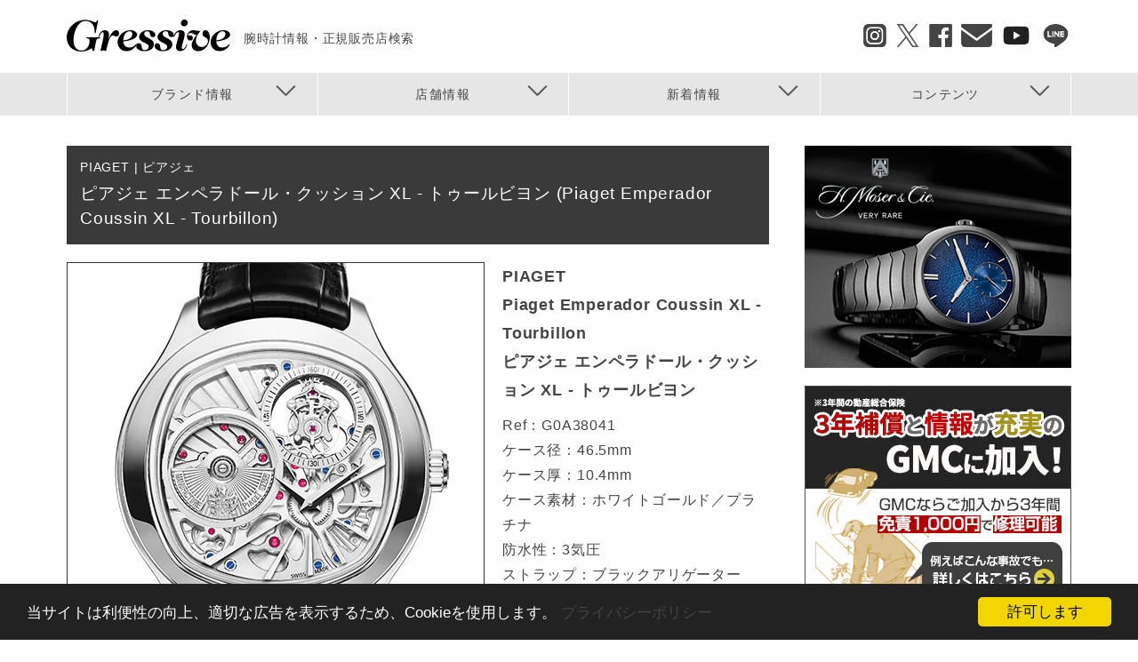

--- FILE ---
content_type: text/html; charset=UTF-8
request_url: https://admin.gressive.jp/brand/piaget/catalog/162813
body_size: 10226
content:
<!DOCTYPE html>
<html lang="ja" dir="ltr" xmlns:article="http://ogp.me/ns/article#" xmlns:book="http://ogp.me/ns/book#" xmlns:product="http://ogp.me/ns/product#" xmlns:profile="http://ogp.me/ns/profile#" xmlns:video="http://ogp.me/ns/video#" prefix="content: http://purl.org/rss/1.0/modules/content/  dc: http://purl.org/dc/terms/  foaf: http://xmlns.com/foaf/0.1/  og: http://ogp.me/ns#  rdfs: http://www.w3.org/2000/01/rdf-schema#  schema: http://schema.org/  sioc: http://rdfs.org/sioc/ns#  sioct: http://rdfs.org/sioc/types#  skos: http://www.w3.org/2004/02/skos/core#  xsd: http://www.w3.org/2001/XMLSchema# ">
  <head>
    <meta charset="utf-8" />
<meta name="title" content="ピアジェ(PIAGET) ピアジェ エンペラドール・クッション XL - トゥールビヨン(Piaget Emperador Coussin XL - Tourbillon) | ブランド腕時計の正規販売店紹介サイトGressive/グレッシブ" />
<meta name="twitter:card" content="summary_large_image" />
<meta property="og:site_name" content="Gressive" />
<link rel="canonical" href="https://www.gressive.jp/brand/piaget/catalog/162813" />
<meta name="twitter:site" content="@gressive" />
<meta name="description" content="ピアジェ(PIAGET) ピアジェ エンペラドール・クッション XL - トゥールビヨン(Piaget Emperador Coussin XL - Tourbillon) のモデル情報を紹介する正規販売店と腕時計の専門サイトGressive/グレッシブです。" />
<meta property="og:url" content="https://admin.gressive.jp/brand/piaget/catalog/162813" />
<meta property="og:title" content="ピアジェ(PIAGET) ピアジェ エンペラドール・クッション XL - トゥールビヨン(Piaget Emperador Coussin XL - Tourbillon) | ブランド腕時計の正規販売店紹介サイトGressive/グレッシブ" />
<meta name="google-site-verification" content="Kx87JkW3QUSx52m8Y44AFIJ19pzNDsczesk4CCPOuns" />
<meta property="og:description" content="ピアジェ(PIAGET) ピアジェ エンペラドール・クッション XL - トゥールビヨン(Piaget Emperador Coussin XL - Tourbillon) のモデル情報を紹介する正規販売店と腕時計の専門サイトGressive/グレッシブです。" />
<meta property="og:image" content="https://admin.gressive.jp/sites/default/files/modelImage1/piaget_09.jpg" />
<meta name="Generator" content="Drupal 8 (https://www.drupal.org)" />
<meta name="MobileOptimized" content="width" />
<meta name="HandheldFriendly" content="true" />
<meta name="viewport" content="width=device-width, initial-scale=1.0" />
<link rel="shortcut icon" href="/themes/custom/gressive_theme/favicon.ico" type="image/vnd.microsoft.icon" />
<link rel="revision" href="/brand/piaget/catalog/162813" />

    <title>ピアジェ(PIAGET) ピアジェ エンペラドール・クッション XL - トゥールビヨン(Piaget Emperador Coussin XL - Tourbillon) | ブランド腕時計の正規販売店紹介サイトGressive/グレッシブ</title>
    <style media="all">
@import url("/core/assets/vendor/normalize-css/normalize.css?t7e7ji");
@import url("/core/themes/stable/css/system/components/ajax-progress.module.css?t7e7ji");
@import url("/core/themes/stable/css/system/components/align.module.css?t7e7ji");
@import url("/core/themes/stable/css/system/components/autocomplete-loading.module.css?t7e7ji");
@import url("/core/themes/stable/css/system/components/fieldgroup.module.css?t7e7ji");
@import url("/core/themes/stable/css/system/components/container-inline.module.css?t7e7ji");
@import url("/core/themes/stable/css/system/components/clearfix.module.css?t7e7ji");
@import url("/core/themes/stable/css/system/components/details.module.css?t7e7ji");
@import url("/core/themes/stable/css/system/components/hidden.module.css?t7e7ji");
@import url("/core/themes/stable/css/system/components/item-list.module.css?t7e7ji");
@import url("/core/themes/stable/css/system/components/js.module.css?t7e7ji");
@import url("/core/themes/stable/css/system/components/nowrap.module.css?t7e7ji");
@import url("/core/themes/stable/css/system/components/position-container.module.css?t7e7ji");
@import url("/core/themes/stable/css/system/components/progress.module.css?t7e7ji");
@import url("/core/themes/stable/css/system/components/reset-appearance.module.css?t7e7ji");
@import url("/core/themes/stable/css/system/components/resize.module.css?t7e7ji");
@import url("/core/themes/stable/css/system/components/sticky-header.module.css?t7e7ji");
@import url("/core/themes/stable/css/system/components/system-status-counter.css?t7e7ji");
@import url("/core/themes/stable/css/system/components/system-status-report-counters.css?t7e7ji");
@import url("/core/themes/stable/css/system/components/system-status-report-general-info.css?t7e7ji");
@import url("/core/themes/stable/css/system/components/tabledrag.module.css?t7e7ji");
@import url("/core/themes/stable/css/system/components/tablesort.module.css?t7e7ji");
@import url("/core/themes/stable/css/system/components/tree-child.module.css?t7e7ji");
@import url("/core/themes/stable/css/views/views.module.css?t7e7ji");
@import url("/modules/cookieconsent/css/dark-bottom.css?t7e7ji");
</style>
<style media="all">
@import url("/core/themes/classy/css/components/action-links.css?t7e7ji");
@import url("/core/themes/classy/css/components/breadcrumb.css?t7e7ji");
@import url("/core/themes/classy/css/components/button.css?t7e7ji");
@import url("/core/themes/classy/css/components/collapse-processed.css?t7e7ji");
@import url("/core/themes/classy/css/components/container-inline.css?t7e7ji");
@import url("/core/themes/classy/css/components/details.css?t7e7ji");
@import url("/core/themes/classy/css/components/exposed-filters.css?t7e7ji");
@import url("/core/themes/classy/css/components/field.css?t7e7ji");
@import url("/core/themes/classy/css/components/form.css?t7e7ji");
@import url("/core/themes/classy/css/components/icons.css?t7e7ji");
@import url("/core/themes/classy/css/components/inline-form.css?t7e7ji");
@import url("/core/themes/classy/css/components/item-list.css?t7e7ji");
@import url("/core/themes/classy/css/components/link.css?t7e7ji");
@import url("/core/themes/classy/css/components/links.css?t7e7ji");
@import url("/core/themes/classy/css/components/menu.css?t7e7ji");
@import url("/core/themes/classy/css/components/more-link.css?t7e7ji");
@import url("/core/themes/classy/css/components/pager.css?t7e7ji");
@import url("/core/themes/classy/css/components/tabledrag.css?t7e7ji");
@import url("/core/themes/classy/css/components/tableselect.css?t7e7ji");
@import url("/core/themes/classy/css/components/tablesort.css?t7e7ji");
@import url("/core/themes/classy/css/components/tabs.css?t7e7ji");
@import url("/core/themes/classy/css/components/textarea.css?t7e7ji");
@import url("/core/themes/classy/css/components/ui-dialog.css?t7e7ji");
@import url("/core/themes/classy/css/components/messages.css?t7e7ji");
@import url("/core/themes/classy/css/components/progress.css?t7e7ji");
@import url("/themes/custom/gressive_theme/js/colorbox/colorbox.css?t7e7ji");
@import url("/themes/custom/gressive_theme/css/common.css?t7e7ji");
@import url("/themes/custom/gressive_theme/css/custom.css?t7e7ji");
@import url("/themes/custom/gressive_theme/js/flexslider/flexslider.css?t7e7ji");
@import url("/themes/custom/gressive_theme/brand/css/style.css?t7e7ji");
@import url("/themes/custom/gressive_theme/brand/css/style_sp.css?t7e7ji");
</style>
<style media="all">
@import url("/themes/custom/gressive_theme/css/jquery.bxslider.css?t7e7ji");
</style>

    <script type="application/json" data-drupal-selector="drupal-settings-json">{"path":{"baseUrl":"\/","scriptPath":null,"pathPrefix":"","currentPath":"node\/162813","currentPathIsAdmin":false,"isFront":false,"currentLanguage":"ja"},"pluralDelimiter":"\u0003","ajaxPageState":{"libraries":"classy\/base,classy\/messages,cookieconsent\/cookieconsent-min,cookieconsent\/dark-bottom,cookieconsent\/settings,core\/html5shiv,core\/normalize,gressive_theme\/ad,gressive_theme\/brand-styling,gressive_theme\/global-styling,gressive_theme\/shopsearch-styling,gressive_theme\/sub-styling,system\/base,views\/views.ajax,views\/views.module","theme":"gressive_theme","theme_token":null},"ajaxTrustedUrl":[],"cookieconsent":{"message":"\u5f53\u30b5\u30a4\u30c8\u306f\u5229\u4fbf\u6027\u306e\u5411\u4e0a\u3001\u9069\u5207\u306a\u5e83\u544a\u3092\u8868\u793a\u3059\u308b\u305f\u3081\u3001Cookie\u3092\u4f7f\u7528\u3057\u307e\u3059\u3002","dismiss":"\u8a31\u53ef\u3057\u307e\u3059","learnMore":"\u30d7\u30e9\u30a4\u30d0\u30b7\u30fc\u30dd\u30ea\u30b7\u30fc","link":"\/privacypolicy.html","path":"\/","expiry":365,"target":"_blank","domain":".admin.gressive.jp","markup":"\u003Cdiv class=\u0022cc_banner cc_container cc_container--open\u0022\u003E\n    \u003Ca href=\u0022#null\u0022 data-cc-event=\u0022click:dismiss\u0022 target=\u0022_blank\u0022 class=\u0022cc_btn cc_btn_accept_all\u0022\u003E\u8a31\u53ef\u3057\u307e\u3059\u003C\/a\u003E\n    \u003Cp class=\u0022cc_message\u0022\u003E\u5f53\u30b5\u30a4\u30c8\u306f\u5229\u4fbf\u6027\u306e\u5411\u4e0a\u3001\u9069\u5207\u306a\u5e83\u544a\u3092\u8868\u793a\u3059\u308b\u305f\u3081\u3001Cookie\u3092\u4f7f\u7528\u3057\u307e\u3059\u3002 \u003Ca data-cc-if=\u0022options.link\u0022 target=\u0022_blank\u0022 class=\u0022cc_more_info\u0022 href=\u0022\/privacypolicy.html\u0022\u003E\u30d7\u30e9\u30a4\u30d0\u30b7\u30fc\u30dd\u30ea\u30b7\u30fc\u003C\/a\u003E\u003C\/p\u003E\n    \u003Ca class=\u0022cc_logo\u0022 target=\u0022_blank\u0022 href=\u0022http:\/\/silktide.com\/cookieconsent\u0022\u003ECookie Consent plugin for the EU cookie law\u003C\/a\u003E\n\u003C\/div\u003E\n","container":null,"theme":false},"views":{"ajax_path":"\/views\/ajax","ajaxViews":{"views_dom_id:599244014820872fff84abf25743486cd9f45f87d91c5026cff9f9faed25d420":{"view_name":"contents","view_display_id":"block_report_side","view_args":"14","view_path":"\/brand\/piaget\/catalog\/162813","view_base_path":"feed\/brand\/news-list\/rss.xml","view_dom_id":"599244014820872fff84abf25743486cd9f45f87d91c5026cff9f9faed25d420","pager_element":0},"views_dom_id:8c06031442a87b1d8b77ac2cdfb60e9b2f437d91fd639482ea112ddcd21c4a05":{"view_name":"catalog","view_display_id":"block_catalog_pager","view_args":"piaget","view_path":"\/brand\/piaget\/catalog\/162813","view_base_path":"catalog\/%dirname","view_dom_id":"8c06031442a87b1d8b77ac2cdfb60e9b2f437d91fd639482ea112ddcd21c4a05","pager_element":"0"}}},"ad":{"terms":null,"brand":["530"],"shops":null,"area":null,"premium":null,"tags":null,"content":"brand","dirname":"\/brand\/piaget\/catalog"},"dirname":["piaget"],"user":{"uid":0,"permissionsHash":"9a15f96527e1c20f0f673a7c439b7f8255d29bb878c5ef635b12694c6a5e297a"}}</script>

<!--[if lte IE 8]>
<script src="/core/assets/vendor/html5shiv/html5shiv.min.js?v=3.7.3"></script>
<![endif]-->
<script src="/core/misc/drupalSettingsLoader.js?v=8.4.5"></script>
<script src="/themes/custom/gressive_theme/js/jquery.min.js?v=1"></script>
<script src="/themes/custom/gressive_theme/js/colorbox/jquery.colorbox-min.js?v=1"></script>
<script src="/themes/custom/gressive_theme/js/flexslider/jquery.flexslider-min.js?v=1"></script>
<script src="/themes/custom/gressive_theme/js/script_head.js?v=1"></script>
<script src="/themes/custom/gressive_theme/js/SmoothScroll.js?v=1"></script>
<script src="/themes/custom/gressive_theme/js/error_log_output.js?v=1"></script>
<script src="/themes/custom/gressive_theme/js/lazysizes.min.js?v=1" async></script>
<script src="/themes/custom/gressive_theme/js/infinite-scroll.pkgd.min.js?v=1"></script>
<script src="/themes/custom/gressive_theme/js/jsonQ/jsonQ.min.js?v=1"></script>
<script src="/themes/custom/gressive_theme/js/jquery.bxslider.min.js?v=1"></script>
<script src="/themes/custom/gressive_theme/js/js-weighted-list/js-weighted-list.js?v=1"></script>
<script src="/themes/custom/gressive_theme/js/ad/all.js?v=1"></script>

      <script>
        $(document).ready(function () {
          var timer_id = 0;
          function shop_model_image_main_change(img_src) {
            if (0 !== timer_id) {
              clearTimeout(timer_id);
            }

            var $main_img = $('.shop-model-image-main img');
            if (img_src && 0 !== $main_img.length && $main_img.attr('src') !== img_src) {
              var duration = parseFloat($main_img.css('transition-duration')) * 1000;
              $main_img.css('opacity', '0');
              timer_id = setTimeout(function () {
                $main_img.attr('src', img_src);
                $main_img.css('opacity', '');
                timer_id = 0;
              }, duration);
            }
          }

          var hover_timer_id = 0;
          $('.shop-model-image-sub img').hover(function () {
            var img_src = $(this).attr('src');
            hover_timer_id = setTimeout(function () {
              hover_timer_id = 0;
              shop_model_image_main_change(img_src);
            }, 300);
          }, function () {
            if (0 !== hover_timer_id) {
              clearTimeout(hover_timer_id);
            }
          });

          $('.shop-model-image-sub img').click(function () {
            shop_model_image_main_change($(this).attr('src'));
          });

          $('.shop-model-image-prev').click(function (e) {
            e.preventDefault();
            var now_src = $('.shop-model-image-main img').attr('src');
            var src_list = [];
            $('.shop-model-image-sub img').each(function () {
              src_list.push($(this).attr('src'));
            });
            var now_index = src_list.indexOf(now_src);
            if (-1 !== now_index) {
              shop_model_image_main_change(src_list[0 !== now_index ? (now_index - 1) : (src_list.length - 1)]);
            }
          });
          $('.shop-model-image-next').click(function (e) {
            e.preventDefault();
            var now_src = $('.shop-model-image-main img').attr('src');
            var src_list = [];
            $('.shop-model-image-sub img').each(function () {
              src_list.push($(this).attr('src'));
            });
            var now_index = src_list.indexOf(now_src);
            if (-1 !== now_index) {
              shop_model_image_main_change(src_list[now_index + 1 < src_list.length ? (now_index + 1) : 0]);
            }
          });
        });
      </script>
  </head>
  <body>
  
    <!-- ヘッダーここから -->
    <script type="text/javascript" src="/themes/custom/gressive_theme/js/script_header.js"></script>
    
    <div class="wrapper">
            <a href="#main-content" class="visually-hidden focusable">
        メインコンテンツに移動
      </a>
      
      <header class="header">
    <div class="inner">
  <div class="header-content">
    <div class="header-left">
      <div class="header-logo">
        <a href="/" title="HOME" rel="home">
          <img class="header-logo-img" src="/themes/custom/gressive_theme/svg/gressive.svg" alt="ブランド腕時計の正規販売店紹介サイトGressive">
          <span class="header-logo-text">腕時計情報・正規販売店検索</span>
        </a>
      </div>
      <ol class="header-breadcrumb">
                <li><a href="/">HOME</a></li>
        <li><a href="https://admin.gressive.jp/brand">腕時計ブランド一覧</a></li>
        <li><a href="https://admin.gressive.jp/brand/piaget">ピアジェ(PIAGET)</a></li>
        <li>Piaget Emperador Coussin XL - Tourbillon(ピアジェ エンペラドール・クッション XL - トゥールビヨン)</li>
      

      </ol>
    </div>
        <div class="header-menu-button" >
      <span class="header-menu-button-bar"></span>
      <span class="header-menu-text">MENU</span>
    </div>
    <div class="header-sns">
      <ul class="header-sns-list">
        <li class="header-sns-list-item"><a href="https://www.instagram.com/gressive_watch/" target="_blank"><img class="header-sns-list-icon" src="/themes/custom/gressive_theme/img/sns_icon_insta.png" alt="Instagram"></a></li>
        <li class="header-sns-list-item"><a href="http://twitter.com/gressive/" target="_blank"><img class="header-sns-list-icon" src="/themes/custom/gressive_theme/img/sns_icon_twitter.png" alt="Twitter"></a></li>
        <li class="header-sns-list-item"><a href="https://www.facebook.com/gressive/" target="_blank"><img class="header-sns-list-icon" src="/themes/custom/gressive_theme/img/sns_icon_fb.png" alt="Facebook"></a></li>
        <li class="header-sns-list-item"><a href="http://www.gressive.jp/mail_mag/" target="_blank"><img class="header-sns-list-icon" src="/themes/custom/gressive_theme/img/sns_icon_mail.png" alt="Mail"></a></li>
        <li class="header-sns-list-item"><a href="https://www.youtube.com/@GressiveChannel" target="_blank"><img class="header-sns-list-icon" src="/themes/custom/gressive_theme/img/sns_icon_youtube.png" alt="YouTube"></a></li>
        <li class="header-sns-list-item"><a href="https://lin.ee/19EoIgH" target="_blank"><img class="header-sns-list-icon" src="/themes/custom/gressive_theme/img/sns_icon_line.png" alt="LINE"></a></li>
      </ul>
    </div>
  </div>
  <nav class="header-nav">
    
        <ul class="header-nav-list">
            <li class="header-nav-list-item">
        <a href="javascript:void(0)" target="_self" class="header-nav-list-anchor is-active" data-nav="1">
          <span class="header-nav-list-text">ブランド情報</span>
        </a>
      </li>
      <li class="header-nav-list-item">
        <a href="javascript:void(0)" target="_self" class="header-nav-list-anchor is-active" data-nav="2">
          <span class="header-nav-list-text">店舗情報</span>
        </a>
      </li>
      <li class="header-nav-list-item">
        <a href="javascript:void(0)" target="_self" class="header-nav-list-anchor is-active" data-nav="3">
          <span class="header-nav-list-text">新着情報</span>
        </a>
      </li>
      <li class="header-nav-list-item">
        <a href="javascript:void(0)" target="_self" class="header-nav-list-anchor is-active" data-nav="4">
          <span class="header-nav-list-text">コンテンツ</span>
        </a>
      </li>
    </ul>
  


  </nav>
</div><div class="header-fixed-menu">
  <ul class="header-fixed-menu-list">
    <li><a href="/brand">ブランドを探す</a></li>
    <li><a href="/catalogtop">腕時計を探す</a></li>
    <li><a href="/shop/search/brand">お店を探す</a></li>
  </ul>
  <ul class="header-fixed-menu-list">
    <li><a href="/special">腕時計コンテンツ</a></li>
        <li><a href="/brand/news">ブランドニュース</a></li>
  </ul>
  <ul class="header-fixed-menu-list">
    <li><a href="/gmc">ショップフェア＆トピックス</a></li>
    <li><a href="/shop/news">ショップニュース</a></li>
  </ul>
  <ul class="header-fixed-menu-sns">
    <li><a href="https://www.instagram.com/gressive_watch/" target="_blank"><img class="header-sns-fixed-menu-sns-icon" src="/themes/custom/gressive_theme/img/sns_icon_insta.png" alt="Instagram"></a></li>
    <li><a href="http://twitter.com/gressive/" target="_blank"><img class="header-sns-fixed-menu-sns-icon" src="/themes/custom/gressive_theme/img/sns_icon_twitter.png" alt="Twitter"></a></li>
    <li><a href="https://www.facebook.com/gressive/" target="_blank"><img class="header-sns-fixed-menu-sns-icon" src="/themes/custom/gressive_theme/img/sns_icon_fb.png" alt="facebook"></a></li>
    <li><a href="http://www.gressive.jp/mail_mag/" target="_blank"><img class="header-sns-fixed-menu-sns-icon" src="/themes/custom/gressive_theme/img/sns_icon_mail.png" alt="Email"></a></li>
    <li><a href="https://www.youtube.com/@GressiveChannel" target="_blank"><img class="header-sns-fixed-menu-sns-icon" src="/themes/custom/gressive_theme/img/sns_icon_youtube.png" alt="YouTube"></a></li>
    <li><a href="https://lin.ee/19EoIgH" target="_blank"><img class="header-sns-list-icon" src="/themes/custom/gressive_theme/img/sns_icon_line.png" alt="LINE"></a></li>
  </ul>
</div>

</header><!-- header end -->

  
<div class="nav-content" id="nav-content-3">
  <div class="nav-content-inner after-clear">
    <ul class="nav-content-list01"></ul>
    <ul class="nav-content-list02 hover-zoom after-clear" id="nav-content-list-3"></ul>
  </div>
</div><div class="nav-content" id="nav-content-4">
  <div class="nav-content-inner after-clear">
    <ul class="nav-content-list01"></ul>
    <ul class="nav-content-list02 hover-zoom after-clear" id="nav-content-list-4"></ul>
  </div>
</div><div class="nav-content" id="nav-content-1">
  <div class="nav-content-inner after-clear">
    <ul class="nav-content-list01"></ul>
    <ul class="nav-content-list02 hover-zoom after-clear" id="nav-content-list-1"></ul>
  </div>
</div><div class="nav-content" id="nav-content-2">
  <div class="nav-content-inner after-clear">
    <ul class="nav-content-list01"></ul>
    <ul class="nav-content-list02 hover-zoom after-clear" id="nav-content-list-2"></ul>
  </div>
</div><div class="nav-content" id="nav-content-0">
  <ul class="header-sns-list after-clear">
    <li class="header-sns-list-item"><a href="https://www.instagram.com/gressive_watch/" target="_blank"><img class="header-sns-list-icon" src="/themes/custom/gressive_theme/img/sns_icon_insta.png" alt="Instagram"></a></li>
    <li class="header-sns-list-item"><a href="http://twitter.com/gressive/" target="_blank"><img class="header-sns-list-icon" src="/themes/custom/gressive_theme/img/sns_icon_twitter.png" alt="Twitter"></a></li>
    <li class="header-sns-list-item"><a href="https://www.facebook.com/gressive/" target="_blank"><img class="header-sns-list-icon" src="/themes/custom/gressive_theme/img/sns_icon_fb.png" alt="Facebook"></a></li>
    <li class="header-sns-list-item"><a href="http://www.gressive.jp/mail_mag/" target="_blank"><img class="header-sns-list-icon" src="/themes/custom/gressive_theme/img/sns_icon_mail.png" alt="Mail"></a></li>
    <li class="header-sns-list-item"><a href="https://www.youtube.com/@GressiveChannel" target="_blank"><img class="header-sns-list-icon" src="/themes/custom/gressive_theme/img/sns_icon_youtube.png" alt="YouTube"></a></li>
    <li class="header-sns-list-item"><a href="https://lin.ee/19EoIgH" target="_blank"><img class="header-sns-list-icon" src="/themes/custom/gressive_theme/img/sns_icon_line.png" alt="LINE"></a></li>
  </ul>
</div>


<div class="main_inner shop-page">

  <article class="main_contents">
        
                            
<section class="brand-model mb40">
  <h1 class="section-title-01 left">
    <span class="section-title-01-brand">PIAGET
 | ピアジェ</span>
          <span class="section-title-01-pagename">ピアジェ エンペラドール・クッション XL - トゥールビヨン (Piaget Emperador Coussin XL - Tourbillon)</span>
      </h1>
  <div class="brand-model-image">
    <div class="brand-model-image-main">
      <img src="/sites/default/files/modelImage1/piaget_09.jpg" alt="PIAGET
 Piaget Emperador Coussin XL - Tourbillon | ピアジェ ピアジェ エンペラドール・クッション XL - トゥールビヨン" />
    </div>
  </div>

  <div class="brand-model-detail">
    <h2 class="brand-model-detail-title">
      PIAGET
<br />
      Piaget Emperador Coussin XL - Tourbillon<br />ピアジェ エンペラドール・クッション XL - トゥールビヨン
    </h2>
    <p class="brand-model-detail-spec">
      Ref：G0A38041<br />
ケース径：46.5mm<br />
ケース厚：10.4mm<br />
ケース素材：ホワイトゴールド／プラチナ<br />
防水性：3気圧<br />
ストラップ：ブラックアリゲーター<br />
ムーブメント：1270Pピアジェ自社製極薄自動巻トゥールビヨンムーブメント、毎時21,600振動、約42時間パワーリザーブ<br />
仕様：パワーリザーブ表示
                                        </p>
    <div style="font-size: 12px;">
      ※価格及び最新情報につきましては<span class="dairiten_url_link">公式サイト</span>をご確認ください。
      <script type="text/javascript">
        $(document).ready(function(){
          let dairiten_url = null;
          dairiten_url = $('a.shop-information-link-button').attr('href');
          if (dairiten_url) {
            $('span.dairiten_url_link').html('<a href="' + dairiten_url + '" target="_blank" style="text-decoration: underline;">公式サイト</a>');
          }
        });
      </script>
    </div>
    <a href="/shop/search/list?brand=piaget" class="brand-model-detail-link list-more-button">このブランドの取扱店一覧はこちら</a>
  </div>

</section><!-- brand-catalog-detail end -->



  <section class="brand-model-catalog">
      <h2 class="section-title-02">ピアジェ モデルカタログ<span class="section-title-02-sub">PIAGET MODEL Catalog</span></h2>
    <ul class="brand-model-list main-list-4col-02 tagged-images hover-zoom">
    



  
    <li class="model-list-item">
  <a href="/brand/piaget/catalog/162802">
    <div class="model-list-thumb image-wrap">
      <img src="/sites/default/files/modelThumbnail/piaget_01.jpg" alt="Altiplano Ultimate Automatic(アルティプラノ アルティメート・オートマティック)" />
    </div>
    <h3 class="model-list-title">アルティプラノ アルティメート・オートマティック(Altiplano Ultimate Automatic)</h3>
    <p class="model-list-date">2018/10/30</p>
  </a>
</li>

  

  
    <li class="model-list-item">
  <a href="/brand/piaget/catalog/162803">
    <div class="model-list-thumb image-wrap">
      <img src="/sites/default/files/modelThumbnail/piaget_02.jpg" alt="Altiplano Ultimate Automatic(アルティプラノ アルティメート・オートマティック)" />
    </div>
    <h3 class="model-list-title">アルティプラノ アルティメート・オートマティック(Altiplano Ultimate Automatic)</h3>
    <p class="model-list-date">2018/10/30</p>
  </a>
</li>

  

  
    <li class="model-list-item">
  <a href="/brand/piaget/catalog/162804">
    <div class="model-list-thumb image-wrap">
      <img src="/sites/default/files/modelThumbnail/piaget_03.jpg" alt="Altiplano Ultimate Manual(アルティプラノ アルティメート・マニュアル)" />
    </div>
    <h3 class="model-list-title">アルティプラノ アルティメート・マニュアル(Altiplano Ultimate Manual)</h3>
    <p class="model-list-date">2018/10/30</p>
  </a>
</li>

  

  
    <li class="model-list-item">
  <a href="/brand/piaget/catalog/162805">
    <div class="model-list-thumb image-wrap">
      <img src="/sites/default/files/modelThumbnail/piaget_04.jpg" alt="Altiplano(アルティプラノ)" />
    </div>
    <h3 class="model-list-title">アルティプラノ(Altiplano)</h3>
    <p class="model-list-date">2018/10/30</p>
  </a>
</li>

  

  
    <li class="model-list-item">
  <a href="/brand/piaget/catalog/162806">
    <div class="model-list-thumb image-wrap">
      <img src="/sites/default/files/modelThumbnail/piaget_05.jpg" alt="Altiplano(アルティプラノ)" />
    </div>
    <h3 class="model-list-title">アルティプラノ(Altiplano)</h3>
    <p class="model-list-date">2018/10/30</p>
  </a>
</li>

  

  
    <li class="model-list-item">
  <a href="/brand/piaget/catalog/162808">
    <div class="model-list-thumb image-wrap">
      <img src="/sites/default/files/modelThumbnail/piaget_06.jpg" alt="Piaget Polo S(ピアジェ ポロ S)" />
    </div>
    <h3 class="model-list-title">ピアジェ ポロ S(Piaget Polo S)</h3>
    <p class="model-list-date">2018/10/30</p>
  </a>
</li>

  

  
    <li class="model-list-item">
  <a href="/brand/piaget/catalog/162809">
    <div class="model-list-thumb image-wrap">
      <img src="/sites/default/files/modelThumbnail/piaget_07.jpg" alt="Piaget Polo S(ピアジェ ポロ S)" />
    </div>
    <h3 class="model-list-title">ピアジェ ポロ S(Piaget Polo S)</h3>
    <p class="model-list-date">2018/10/30</p>
  </a>
</li>

  

  
    <li class="model-list-item">
  <a href="/brand/piaget/catalog/162810">
    <div class="model-list-thumb image-wrap">
      <img src="/sites/default/files/modelThumbnail/piaget_08.jpg" alt="Piaget Gouverneur(ピアジェ グベナー)" />
    </div>
    <h3 class="model-list-title">ピアジェ グベナー(Piaget Gouverneur)</h3>
    <p class="model-list-date">2018/10/30</p>
  </a>
</li>

  

  
    <li class="model-list-item">
  <a href="/brand/piaget/catalog/162813">
    <div class="model-list-thumb image-wrap">
      <img src="/sites/default/files/modelThumbnail/piaget_09.jpg" alt="Piaget Emperador Coussin XL - Tourbillon(ピアジェ エンペラドール・クッション XL - トゥールビヨン)" />
    </div>
    <h3 class="model-list-title">ピアジェ エンペラドール・クッション XL - トゥールビヨン(Piaget Emperador Coussin XL - Tourbillon)</h3>
    <p class="model-list-date">2018/10/30</p>
  </a>
</li>

  

  
    <li class="model-list-item">
  <a href="/brand/piaget/catalog/162815">
    <div class="model-list-thumb image-wrap">
      <img src="/sites/default/files/modelThumbnail/piaget_10.jpg" alt="Limelight Gala(ライムライト・ガラ)" />
    </div>
    <h3 class="model-list-title">ライムライト・ガラ(Limelight Gala)</h3>
    <p class="model-list-date">2018/10/30</p>
  </a>
</li>

  

  
    <li class="model-list-item">
  <a href="/brand/piaget/catalog/162816">
    <div class="model-list-thumb image-wrap">
      <img src="/sites/default/files/modelThumbnail/piaget_11.jpg" alt="Limelight Gala(ライムライト・ガラ)" />
    </div>
    <h3 class="model-list-title">ライムライト・ガラ(Limelight Gala)</h3>
    <p class="model-list-date">2018/10/30</p>
  </a>
</li>

  

  
    <li class="model-list-item">
  <a href="/brand/piaget/catalog/162818">
    <div class="model-list-thumb image-wrap">
      <img src="/sites/default/files/modelThumbnail/piaget_12.jpg" alt="Possession(ポセション)" />
    </div>
    <h3 class="model-list-title">ポセション(Possession)</h3>
    <p class="model-list-date">2018/10/30</p>
  </a>
</li>

  

  
    <li class="model-list-item">
  <a href="/brand/piaget/catalog/162819">
    <div class="model-list-thumb image-wrap">
      <img src="/sites/default/files/modelThumbnail/piaget_13.jpg" alt="Possession(ポセション)" />
    </div>
    <h3 class="model-list-title">ポセション(Possession)</h3>
    <p class="model-list-date">2018/10/30</p>
  </a>
</li>

  

  
    <li class="model-list-item">
  <a href="/brand/piaget/catalog/162820">
    <div class="model-list-thumb image-wrap">
      <img src="/sites/default/files/modelThumbnail/piaget_14.jpg" alt="Possession(ポセション)" />
    </div>
    <h3 class="model-list-title">ポセション(Possession)</h3>
    <p class="model-list-date">2018/10/30</p>
  </a>
</li>

  

  
    <li class="model-list-item">
  <a href="/brand/piaget/catalog/162822">
    <div class="model-list-thumb image-wrap">
      <img src="/sites/default/files/modelThumbnail/piaget_15.jpg" alt="Limelight Stella(ライムライト・ステラ)" />
    </div>
    <h3 class="model-list-title">ライムライト・ステラ(Limelight Stella)</h3>
    <p class="model-list-date">2018/10/30</p>
  </a>
</li>

  


  </ul>
      
    </section>

  <section class="brand-information">
    <h2 class="section-title-03">INFORMATION</h2>
  



  
      <img src="/sites/default/files/brandLogo/40.jpg" alt="ピアジェ(PIAGET)" class="brand-information-logo" />
<div class="brand-information-text">
  <p>ピアジェ(PIAGET)についてのお問合せは･･･<br />
    <br />
          リシュモン ジャパン株式会社
              <br />&#12306;102-0083 東京都千代田区麹町1-4
              <br />TEL: 0120-73-1874
          </p>
</div>
<div class="brand-information-link">
  <a href="/shop/search/list?brand=piaget " class="brand-information-link-button">Gressive掲載店舗一覧</a>
        <a href="https://www.piaget.jp" class="shop-information-link-button">公式サイト</a>
  </div>

    <div class="brand-information-sns">
    <span class="brand-information-sns-text">ピアジェのオフィシャルサービスはこちら</span>
                              <a href="https://twitter.com/Piaget" class="shop-information-sns-icon">
          <img src="/themes/custom/gressive_theme/img/sns_icon_twitter.png" alt="twitter" />
          <span class="shop-information-sns-icon-name">X(旧Twitter)</span>
        </a>
                                                                                    <a href="https://www.facebook.com/piagetjapan/" class="shop-information-sns-icon">
          <img src="/themes/custom/gressive_theme/img/sns_icon_fb.png" alt="facebook" />
          <span class="shop-information-sns-icon-name">facebook</span>
        </a>
                                                                              <a href="https://www.youtube.com/piaget" class="shop-information-sns-icon">
          <img src="/themes/custom/gressive_theme/img/sns_icon_youtube.png" alt="youtube" />
          <span class="shop-information-sns-icon-name">youtube</span>
        </a>
                              <a href="https://www.instagram.com/piaget/" class="shop-information-sns-icon">
          <img src="/themes/custom/gressive_theme/img/sns_icon_insta.png" alt="instagram" />
          <span class="shop-information-sns-icon-name">instagram</span>
        </a>
                                                    </div>

<br />
<a href="/brand/piaget " class="list-more-button">ピアジェ ブランドページを見る</a>

  


    </section><!-- shop-information end -->



  </article><!-- main_contents end -->

  <div class="side_area">
                      <div class="news-release">
            <h2 class="news-release-title">NEW RELEASE</h2>
      <ul class="news-release-list">
        



  
                            <li class="news-release-list-item">
  <a href="/tokimegu/2025">
    2025年発表の話題作を総まとめ
  </a>
</li>

  

  
                        <li class="news-release-list-item">
  <a href="https://www.gressive.jp/send/shop/260127-tokei-ohashi-omega/">
    2026年1月に オメガコーナーリニューアルオープン｜OMEGA Opening Fair 1月30日(金)-2月28日(土)｜ 熊本県：時計の大橋 
  </a>
</li>

  

  
                    <li class="news-release-list-item">
  <a href="/brand/longines/news/330757">
    「ロンジン アーカイブ展～時を紡ぐウォッチメイキングの軌跡～」を記念し、コンラッド東京とのコラボレーションアフタヌーンティーを2026年3月1日(日)より開催
  </a>
</li>

  

  
                    <li class="news-release-list-item">
  <a href="/brand/orient-star/news/330760">
    「オリエントスター」「オリエント」ブランドサイトをリニューアルオープン - 75周年記念！オリエントスター人気モデルプレゼントキャンペーン開催 -
  </a>
</li>

  

  
                    <li class="news-release-list-item">
  <a href="/brand/omega/news/330629">
    2026新作 オリンピックを讃えるタイムピース。オメガ「シーマスター ダイバー300M ミラノ・コルティナ 2026」
  </a>
</li>

  

  
                    <li class="news-release-list-item">
  <a href="/brand/tag-heuer/news/330635">
    2026新作 タグ・ホイヤー、グラスボックスのレガシーを継承し、存在感と視認性を高めた「タグ・ホイヤー カレラ クロノグラフ」を発表。レーシングスピリットとエレガンスが融合した新たな“グラスボックス”デザインを通して、ジャック・ホイヤーのビジョンを体現し、新たな次元へ
  </a>
</li>

  

  
                    <li class="news-release-list-item">
  <a href="/brand/tag-heuer/news/330636">
    2026新作 タグ・ホイヤーの新たな航海の始まり、「タグ・ホイヤー カレラ クロノグラフ シーファーラー」。クラシックなセーリングウォッチの復活により海洋の歴史を継承
  </a>
</li>

  

  
                    <li class="news-release-list-item">
  <a href="/brand/tag-heuer/news/330637">
    2026新作 タグ・ホイヤー、コレクション初のスプリットセコンド「タグ・ホイヤー カレラ スプリットセコンド クロノグラフ」を発表
  </a>
</li>

  

  
                    <li class="news-release-list-item">
  <a href="/brand/hublot/news/330582">
    2026新作 史上最高の選手、ウブロアンバサダー ノバク・ジョコビッチへのオマージュ。3つのサーフェスと、ゲーム、セット、マッチのための時計3部作。ウブロ「ビッグ・バン トゥールビヨン ノバク・ジョコビッチ GOAT エディション」
  </a>
</li>

  

  
                    <li class="news-release-list-item">
  <a href="/brand/hublot/news/330588">
    2026新作 20年の歳月をかけて完成。ウブロ「ビッグ・バン オリジナル ウニコ」
  </a>
</li>

  

  
                    <li class="news-release-list-item">
  <a href="/brand/hublot/news/330593">
    2026新作 ウブロとサミュエル・ロスが初の「ビッグ・バン ウニコ SR_A by サミュエル・ロス オールブラック」を発表
  </a>
</li>

  

  
                    <li class="news-release-list-item">
  <a href="/brand/hublot/news/330594">
    2026新作 ウブロが「ビッグ・バン」「スピリット オブ ビッグ・バン」から新色「コールブルー」を発表
  </a>
</li>

  

  
                    <li class="news-release-list-item">
  <a href="/brand/hublot/news/330599">
    2026新作 ウブロ、セージグリーンの新作「クラッシック・フュージョン」3モデルを発表
  </a>
</li>

  

  
                    <li class="news-release-list-item">
  <a href="/brand/hublot/news/330602">
    2026新作 ウブロ「クラシック・フュージョン クロノグラフ UEFA ヨーロッパリーグ チタニウム カーボン」
  </a>
</li>

  

  
                    <li class="news-release-list-item">
  <a href="/brand/hublot/news/330605">
    2026新作 旧正月を祝う特別モデル。ウブロ「スピリット オブ ビッグ・バン イヤーオブホース フロステッドカーボン」
  </a>
</li>

  


      </ul>
              <p class="news-release-more list-more-button"><a href="/report/index.html">新着情報をもっと見る</a></p>
          </div>
  



  </div><!-- side_area end -->

</div><!-- main_inner end -->

<footer class="footer">
    <div class="tax-guide">
  <div class="tax-guide-text">
  ※掲載されている情報及び価格は、各ページが公開された時点のものとなり、変更されている可能性がございます。ご了承ください。<br />
  ※消費税率の変更に伴い、表示されている価格につきましては新旧税率が混在している可能性があります。ご了承ください。
  </div>
</div>
<div aria-labelledby="block-gressive-theme-footer-menu" id="block-gressive-theme-footer" class="block block-menu navigation footer-inner menu--footer">
        <div class="footer-menu">
  <h2 class="footer-menu-title">探す</h2>
  <ul class="footer-menu-list">
    <li class="footer-menu-list-01">ブランドを探す</li>
    <li class="footer-menu-list-02"><a href="/brand#alpha">アルファベット順一覧</a></li>
    <li class="footer-menu-list-02"><a href="/brand#kana">カナ順一覧</a></li>
    <li class="footer-menu-list-01">腕時計を探す</li>
    <li class="footer-menu-list-02"><a href="/catalog/all">全登録モデル一覧</a></li>
    <li class="footer-menu-list-01">店舗を探す</li>
    <li class="footer-menu-list-02"><a href="/shop/search/brand">取扱いブランドから探す</a></li>
    <li class="footer-menu-list-03"><a href="/shop/search/brand#alpha">アルファベット順一覧</a></li>
    <li class="footer-menu-list-03"><a href="/shop/search/brand#kana">カナ順一覧</a></li>
    <li class="footer-menu-list-02"><a href="/shop/search/area">エリアから探す</a></li>
    <li class="footer-menu-list-02"><a href="/shop/search/list">店舗形態から探す</a></li>
  </ul>
  <ul class="footer-about-list pc">
    <li class="footer-about-list-item"><a href="/info/">Gressiveとは？</a></li>
    <li class="footer-about-list-item"><a href="/privacypolicy.html">プライバシーポリシー</a></li>
    <li class="footer-about-list-item"><a href="/about.html">会社概要</a></li>
    <li class="footer-about-list-item"><a href="/form.html">Gressiveへのお問合せ</a></li>
    <li class="footer-about-list-item"><a href="https://admin.gressive.jp/admin/">正規販売店様管理サイト</a></li>
  </ul>
  <div class="footer-banner pc">
    <a href="https://www.gressive.jp/gmc/members/?under_bn" target="_blank"><img src="/themes/custom/gressive_theme/common_img/gmc.jpg"></a>
    <a href="http://off.gressive.jp/" target="_blank"><img src="/themes/custom/gressive_theme/common_img/banner_off.jpg"></a>
  </div>
</div>
<div class="footer-menu">
  <h2 class="footer-menu-title">腕時計コンテンツ</h2>
  <ul class="footer-menu-list">
    <li class="footer-menu-list-01" id="footer-gressive-eye">Gressive eye</li>
    <li class="footer-menu-list-01" id="footer-brand-contents"><a href="/special/">ブランドコンテンツ</a></li>
    <li class="footer-menu-list-01">ブランドサテライトサイト</li>
    <!--<li class="footer-menu-list-02"><a href="https://www.gressive.jp/carl_f_bucherer/" target="_blank">カール.F.ブヘラ</a></li>-->
    <li class="footer-menu-list-02"><a href="https://www.gressive.jp/satellite_site/meccaniche-veloci?list" target="_blank">メカニケ・ヴェローチ</a></li>
    <li class="footer-menu-list-02"><a href="https://www.gressive.jp/satellite_site/lundis-bleus/?list" target="_blank">ランディ・ブルー</a></li>
    <li class="footer-menu-list-02"><a href="http://www.gressive.jp/satellite_site/hamilton/" target="_blank">ハミルトン</a></li>
    <li class="footer-menu-list-02"><a href="https://www.gressive.jp/satellite_site/reservoir/?list" target="_blank">レゼルボワール</a></li>
  </ul>
  <script>
    $(document).ready(function () {
      var $footer_gressive_eye = $('#footer-gressive-eye + li');
      $('#nav-content-2 .nav-content-list-large:first-child .nav-content-list-item a').each(function () {
        $footer_gressive_eye.before('<li class="footer-menu-list-02"><a href="' + $(this).attr('href') + '">' + $(this).text() + '</a></li>');
      });
    });
  </script>
</div>
<div class="footer-menu">
  <h2 class="footer-menu-title">ニュース</h2>
  <ul class="footer-menu-list">
    <li class="footer-menu-list-01" id="footer-brand-news"><a href="/brand/news">ブランドニュース</a></li>
    <li class="footer-menu-list-01" id="footer-shop-news">ショップニュース</li>
  </ul>
</div>
<div class="footer-menu">
  <h2 class="footer-menu-title">フェア＆トピックス</h2>
  <ul class="footer-menu-list">
    <li class="footer-menu-list-01" id="footer-fear-topics"><a href="/gmc/?gm2">ショップフェア＆トピックス</a></li>
    <li class="footer-menu-list-01" id="footer-recommend-model"><a href="/shop/hotitem">ショップおすすめモデル</a></li>
  </ul>
</div>
<!--<div class="footer-popular sp">
        <h2 class="footer-popular-title">よく検索されているブランド</h2>
        <ul class="footer-popular-list">
                <li class="footer-popular-list-item"><a href="">[ロレックス]</a></li>
                <li class="footer-popular-list-item"><a href="">[オメガ]</a></li>
                <li class="footer-popular-list-item"><a href="">[タグ･ホイヤー]</a></li>
                <li class="footer-popular-list-item"><a href="">[セイコー]</a></li>
                <li class="footer-popular-list-item"><a href="">[シチズン]</a></li>
                <li class="footer-popular-list-item"><a href="">[シャネル]</a></li>
        </ul>
</div>-->
<div class="footer-banner sp">
  <a href="https://www.gressive.jp/gmc/members/?under_bn"><img src="/themes/custom/gressive_theme/common_img/gmc.jpg"></a>
  <a href="http://off.gressive.jp/" target="_blank"><img src="/themes/custom/gressive_theme/common_img/banner_off.jpg"></a>
</div>
<div class="footer-about sp">
  <ul class="footer-about-list">
    <li class="footer-about-list-item"><a href="/info/">Gressiveとは？</a></li>
    <li class="footer-about-list-item"><a href="/privacypolicy.html">プライバシーポリシー</a></li>
    <li class="footer-about-list-item"><a href="/about.html">会社概要</a></li>
    <li class="footer-about-list-item"><a href="/form.html">Gressiveへのお問合せ</a></li>
    <li class="footer-about-list-item"><a href="/admin/">正規販売店様管理サイト</a></li>
  </ul>
</div>

<div class="interstitial">
  <div class="interstitial_popup">
    <div class="interstitial_popup_content">
      <div class="interstitial_popup_close">
        <img src="/themes/custom/gressive_theme/img/close-btn.png" alt="閉じる" />
      </div>
    </div>
  </div>
</div>

<div class="sp-footer-banners sp">
  <ul class="slides"></ul>
  <div class="sp-footer-banners-close">
    <img src="/themes/custom/gressive_theme/img/close-btn.png" alt="閉じる" />
  </div>
</div>

<script type="text/javascript">
  $(document).ready(function () {
    $.ajax({
      type    : 'GET',
      url     : '/brand/api/contents/json/limit/8',
      dataType: 'json',
      success: function (json) {
        var $footer_brand_contents = $("#footer-brand-contents + li");
        var get_brandcontent_li = function(data, class_name) {
          return $('<li />').addClass(class_name).append(
            $('<a />').attr('href', '' === data.field_staticcontentpath ? data.path : data.field_staticcontentpath).attr('title', data.title).text(
              ('' !== data.field_otherbrandtext ? data.field_otherbrandtext : data.field_brand_id.replace(/\(.*?\)/g, '')) + ' | ' + data.title.replace('amp;', '')
            )
          );
        };
        for (var i = 0, len = json.length; i < len; i++) {
          $footer_brand_contents.before(get_brandcontent_li(json[i], 'footer-menu-list-02'));
        }
      }
    });
    $.ajax({
      type    : 'GET',
      url     : '/brand/api/news/json/limit/8',
      dataType: 'json',
      success: function (json) {
        var $footer_brand  = $("#footer-brand-news + li");
        var get_brandnews_li = function(data, class_name) {
          return $('<li />').addClass(class_name).append(
            $('<a />').attr('href', '' === data.field_staticcontentpath ? data.path : data.field_staticcontentpath).attr('title', data.title).text(
              ('' !== data.field_brandmei ? (data.field_brandmei + ' | ') : '') + data.title.replace('amp;', '')
            )
          );
        };
        for (var i = 0, len = json.length; i < len; i++) {
          $footer_brand.before(get_brandnews_li(json[i], 'footer-menu-list-02'));
        }
      }
    });
    $.ajax({
      type: 'GET',
      url: '/brand/api/topics/json/summary/TENPOCD_KOURI/limit/80',
      dataType: 'json',
      success: function (json) {
        var $footer_shopnews = $("#footer-shop-news").parent();
        var get_topics_li = function(data, class_name) {
          return $('<li />').addClass(class_name).append(
            $('<a />').attr('href', '1' === data.field_shousaisenisakikbn ? data.field_url : data.path).attr('title', data.title).text(
              data.field_displayname + ' | ' + data.title.replace('amp;', '')
            )
          );
        };
        for (var i = 0, len = json.length; i < len; i++) {
          $footer_shopnews.append(get_topics_li(json[i], 'footer-menu-list-02'));
          if (i >= 8) {
            break;
          }
        }
      }
    });
    $.ajax({
      type: 'GET',
      url: '/brand/api/shopcontents/json/limit/7',
      dataType: 'json',
      success: function (json) {
        var $foter_fair = $("#footer-fear-topics + li");
        var get_news_li = function(data, class_name) {
          return $('<li />').addClass(class_name).append(
            $('<a />').attr('href', '' !== data.field_tenpocontentpath ? data.field_tenpocontentpath : data.path).attr('title', data.title).append(
              data.title.replace('amp;', ''),
              ('nav-content-list-item' === class_name && '' !== data.field_displayname ? $('<span />').addClass('nav-content-list-shopname').text(data.view + ':' + data.field_displayname) : null)
            )
          );
                    };
        for (var i = 0, len = json.length; i < len; i++) {
          $foter_fair.before(get_news_li(json[i], 'footer-menu-list-02'));
        }
      }
    });
    $.ajax({
      type: 'GET',
      url: '/brand/api/hotitem/json/limit/7',
      dataType: 'json',
      success: function (json) {
        var $footer_hotitem = $("#footer-recommend-model").parent();
        var get_hotitem_li = function(data, class_name) {
          var a_text = '' !== data.field_brandmei ? data.field_brandmei : data.field_brandmei_1;
                          if ('' !== data.field_title) {
                                  a_text += ' ' + data.field_title.replace('amp;', '');
                          } else if ('' !== data.field_modelnamekana) {
                                  a_text += ' ' + data.field_modelnamekana;
                          }
          return $('<li />').addClass(class_name).append(
            $('<a />').attr('href', data.path).attr('title', data.title).append(
              a_text,
              ('nav-content-list-item' === class_name ? $('<span />').addClass('nav-content-list-shopname').text(data.view + ':' + data.field_displayname) : null)
            )
          );
                    };
        for (var i = 0, len = json.length; i < len; i++) {
          $footer_hotitem.append(get_hotitem_li(json[i], 'footer-menu-list-02'));
        }
      }
    });
  });
</script>
  </div>
<div class="copyright">
  <p>&copy; 2006 Bestnavi.jp company ALL RIGHTS RESERVED</p>
</div><!-- copyright end -->

</footer><!-- footer end -->
      
      
        
      <p class="page-top"><a href=".header"><img src="/themes/custom/gressive_theme/svg/gotop.svg"></a></p>
        
    </div><!-- wrapper end -->
    
    <script type="text/javascript" src="/themes/custom/gressive_theme/js/script_footer.js"></script>
    <!-- フッターここまで -->
    
  <script src="/core/assets/vendor/domready/ready.min.js?v=1.0.8"></script>
<script src="/core/assets/vendor/jquery/jquery.min.js?v=3.2.1"></script>
<script src="/core/assets/vendor/jquery-once/jquery.once.min.js?v=2.2.0"></script>
<script src="/sites/default/files/languages/ja_qD_7WlI-YDCI8Ejx-0Xy-_5ej5Ofo0TH_t22hkjsEtU.js?t7e7ji"></script>
<script src="/core/misc/drupal.js?v=8.4.5"></script>
<script src="/core/misc/drupal.init.js?v=8.4.5"></script>
<script src="/modules/cookieconsent/js/cookieconsent.settings.js?v=1.x"></script>
<script src="/modules/cookieconsent/js/cookieconsent.min.js?v=1.0.9"></script>
<script src="/core/assets/vendor/jquery-form/jquery.form.min.js?v=3.51"></script>
<script src="/core/misc/progress.js?v=8.4.5"></script>
<script src="/core/misc/ajax.js?v=8.4.5"></script>
<script src="/core/modules/views/js/base.js?v=8.4.5"></script>
<script src="/core/modules/views/js/ajax_view.js?v=8.4.5"></script>
</body>
</html>


--- FILE ---
content_type: text/css
request_url: https://admin.gressive.jp/core/themes/stable/css/system/components/ajax-progress.module.css?t7e7ji
body_size: 361
content:
/**
 * @file
 * Throbber.
 */

.ajax-progress {
  display: inline-block;
  padding: 1px 5px 2px 5px;
}
[dir="rtl"] .ajax-progress {
  float: right;
}
.ajax-progress-throbber .throbber {
  background: transparent url(../../../images/core/throbber-active.gif) no-repeat 0px center;
  display: inline;
  padding: 1px 5px 2px;
}
.ajax-progress-throbber .message {
  display: inline;
  padding: 1px 5px 2px;
}
tr .ajax-progress-throbber .throbber {
  margin: 0 2px;
}
.ajax-progress-bar {
  width: 16em;
}

/* Full screen throbber */
.ajax-progress-fullscreen {
  /* Can't do center:50% middle: 50%, so approximate it for a typical window size. */
  left: 49%; /* LTR */
  position: fixed;
  top: 48.5%;
  z-index: 1000;
  background-color: #232323;
  background-image: url(../../../images/core/loading-small.gif);
  background-position: center center;
  background-repeat: no-repeat;
  border-radius: 7px;
  height: 24px;
  opacity: 0.9;
  padding: 4px;
  width: 24px;
}
[dir="rtl"] .ajax-progress-fullscreen {
  left: auto;
  right: 49%;
}


--- FILE ---
content_type: text/css
request_url: https://admin.gressive.jp/core/themes/classy/css/components/container-inline.css?t7e7ji
body_size: 45
content:
/**
 * @file
 * Inline items.
 */

.container-inline label:after,
.container-inline .label:after {
  content: ':';
}
.form-type-radios .container-inline label:after {
  content: '';
}
.form-type-radios .container-inline .form-type-radio {
  margin: 0 1em;
}
.container-inline .form-actions,
.container-inline.form-actions {
  margin-top: 0;
  margin-bottom: 0;
}


--- FILE ---
content_type: text/css
request_url: https://admin.gressive.jp/themes/custom/gressive_theme/brand/css/style.css?t7e7ji
body_size: 1940
content:
@charset "utf-8";


/* brand-main */

@media (min-width: 641px) {
  .brand-main-slider.flexslider {
    border: 1px solid #b0b0b0;
  }
  .brand-main-slider-item,
  .brand-main-slider-item a {
    display: block;
    width: 788px;
    height: 484.77px;
  }
}

.brand-main-slider.flexslider {
  margin-bottom: 72px;
  border-radius: 0;
  box-sizing: border-box;
}
.brand-main-slider .flex-control-nav {
  bottom: -32px;
  line-height: 100%;
}
.brand-main-slider .flex-control-paging .flex-active {
  background-color: #b39404;
}
.brand-main-slider-item {
  position: relative;
  overflow: hidden;
}
.brand-main-slider-item img {
  width: auto !important;
  height: auto !important;
  max-width: 100%;
  max-height: 100%;
  position: absolute;
  top: 50%;
  left: 50%;
  -webkit-transform: translateX(-50%) translateY(-50%);
  transform: translateX(-50%) translateY(-50%);
}
.brand-main-slider-tag {
  position: absolute;
  top: -7px;
  left: -33px;
  padding: 35px 20px 0 20px;
  transform: rotate(-45deg);
  color: #fff;
  font-size: 12px;
  line-height: 15px;
  background-color: #d90000;
}
.brand-main-slider-text {
  position: absolute;
  left: 0;
  bottom: 0;
  width: 100%;
  color: #fff;
  text-align: center;
  padding: 15px 0;
  background-color: rgba(41, 41, 41, 0.3);
}
.brand-main-slider-text span {
  width: 100%;
  background-color: #b2930c;
  position: absolute;
  left: 0;
  bottom: 0;
  padding: 5px 0;
}

.brand-main-text {
  padding: 10px;
}

.brand-history {
  background-color: #d8d8d8;
  padding: 20px;
}

.brand-history-title {
  text-align: center;
  margin-bottom: 20px;
}

.brand-history-text {
  line-height: 1.8em;
}

.brand-new-model-list-thumb {
  margin-bottom: 10px;
}

/*  */
.brand-category-select {
  border-bottom: 5px solid #595959;
  margin-bottom: 10px;
}

.brand-category,
.brand-search-button {
  position: relative;
  float: left;
  width: 180px;
  font-size: 14px;
  text-align: center;
  line-height: 16px;
  padding: 10px;
  border: 1px solid #595959;
  margin: 4px;
  box-sizing: border-box;
  cursor: pointer;
  -webkit-transition-property: background-color, color;
  -moz-transition-property: background-color, color;
  transition-property: background-color, color;
  -webkit-transition-duration: 0.4s;
  -moz-transition-duration: 0.4s;
  transition-duration: 0.4s;
}

.brand-category:hover,
.brand-search-button:hover {
  color: #fff;
  background-color: #595959;
}

.brand-category.active {
  background-color: #595959;
  color: #fff;
  font-size: 16px;
  width: 188px;
  padding: 14px;
  margin: 0;
  cursor: default;
}

.brand-search-button {
  /*display: none;*/
  float: right;
  background-color: #e8e8e8;
  width: 190px;
  margin-right: 0;
}

@media screen and (max-width: 800px) and (min-width: 641px) {
  .brand-category:not(.active),
  .brand-search-button {
    width: calc(20% - 8px);
  }

  .brand-category.active {
    width: 20%;
  }
}

@media screen and (max-width: 640px) {
  .brand-category-select {
    position: relative;
    background-color: #595959;
    padding: 65px 5px 10px;
    margin-top: 44px;
  }

  .brand-category:not(.active) {
    background-color: #fff;
    width: calc(50% - 8px);
    margin: 0 4px;
    font-size: 14px;
    letter-spacing: 0;
  }

  .brand-category:not(.active):after {
    right: 4px;
  }

  .brand-category.active {
    position: absolute;
    top: 5px;
    left: 0;
    width: 100%;
  }

  .brand-search-button {
    position: absolute;
    top: -45px;
    left: 0;
    width: 100%;
    margin: 0;
  }
}

.brand-alphabet-list:after,
.brand-kana-list:after,
.brand-products-list:after {
  content: "";
  display: block;
  clear: both;
}
.brand-alphabet-list-item,
.brand-kana-list-item,
.brand-products-list-item {
  float: left;
  margin: 0 10px 10px 0;
}
.brand-alphabet-list-item a,
.brand-kana-list-item a {
  display: block;
  width: 14px;
  font-size: 14px;
  padding: 6px 10px;
  text-align: center;
  border-radius: 4px;
  border: 1px solid #CCCCCC;
  background: #E6E6E5;
  background: -webkit-gradient(linear, 0 0, 0 bottom, from(#E6E6E5), to(#FFFFFF));
  background: -webkit-linear-gradient(#E6E6E5, #FFFFFF);
  background: linear-gradient(#E6E6E5, #FFFFFF);
  behavior: url(http://www.gressive.jp/common/search/css/PIE.htc);
  _behavior: none;
}
.brand-products-list-item a {
  display: block;
  font-size: 14px;
  padding: 6px 10px;
  text-align: center;
  border-radius: 4px;
  border: 1px solid #CCCCCC;
  background: #E6E6E5;
  background: -webkit-gradient(linear, 0 0, 0 bottom, from(#E6E6E5), to(#FFFFFF));
  background: -webkit-linear-gradient(#E6E6E5, #FFFFFF);
  background: linear-gradient(#E6E6E5, #FFFFFF);
  behavior: url(http://www.gressive.jp/common/search/css/PIE.htc);
  _behavior: none;
}
.brand-alphabet-list-item a:hover,
.brand-kana-list-item a:hover,
.brand-products-list-item a:hover {
  color: #FFF;
  border: 1px solid #333;
  background: #666666;
  background: -webkit-gradient(linear, 0 0, 0 bottom, from(#666666), to(#8C8C8C));
  background: -webkit-linear-gradient(#666666, #8C8C8C);
  background: linear-gradient(#666666, #8C8C8C);
  -pie-background: linear-gradient(#666666, #8C8C8C);
  behavior: url(http://www.gressive.jp/common/search/css/PIE.htc);
  _behavior: none;
}
.brand-list-text {
  margin-bottom: 20px;
}
.brand-list-select {
  display: none;
}
.brand-list-alphabet,
.brand-list-kana,
.brand-list-products {
  margin-top: 40px;
}
h2.brand-list-alphabet-name,
h2.brand-list-kana-name,
h2.brand-list-products-name {
  padding: 4px 10px;
}
.brand-list-name,
.brand-list-name-japanese,
.brand-list-name-english {
  display: block;
  line-height: 1.4em;
}
.brand-list-name-japanese {
  font-size: 10px;
  font-weight: normal;
}
.brand-list-name-english {
  font-size: 138.46%;
  /*font-weight: bold;
  font-family: 'Adamina', serif;*/
}
.brand-list-name:hover {
  text-decoration: underline;
}
.brand-kana-title {
  margin-top: 70px;
}

/*--- brand news ---*/
.brand-news-image-main {
  width: 100%;
  height: auto;
  margin-bottom: 20px;
}

.brand-news-content-wrap {
  margin-bottom: 40px;
}

.brand-news-content-wrap img {
  border: 1px solid #999;
  box-sizing: border-box;
}

.brand-news-content-left h2:not(:first-child),
.brand-news-content-right h2:not(:first-child){
  margin-top: 30px;
}

.brand-news-content-center h2,
.brand-news-content-center p:not(:last-child),
.brand-news-content-left h2,
.brand-news-content-left p:not(:last-child),
.brand-news-content-right h2,
.brand-news-content-right p:not(:last-child) {
  margin-bottom: 16px;
}

@media screen and (min-width: 641px) {
  .brand-news-content-wrap::after {
    content: "";
    display: block;
    clear: both;
  }
  .brand-news-content-left {
    float: left;
    width: 60%;
  }
  .brand-news-content-right {
    float: right;
    width: 60%;
  }
  img.brand-news-image-left {
    float: left;
    width: calc(40% - 20px);
    height: auto;
  }
  img.brand-news-image-right {
    float: right;
    width: calc(40% - 20px);
    height: auto;
  }
}

/*--- brand-catalog ---*/
.brand-catalog-main-image {
  display: block;
  width: 100%;
  margin-bottom: 10px;
}
.brand-catalog-main-text {
  padding: 10px;
  margin: 10px 0;
}
@media (min-width: 641px) {
  .brand-model-image {
    float: left;
    width: calc(60% - 10px);
  }
}

/*--- brand-model ---*/
.brand-model-image-main {
  position: relative;
  border: 1px solid #333;
  box-sizing: border-box;
}
.brand-model-image-main img {
  opacity: 1;
  -webkit-transition-property: opacity;
  transition-property: opacity;
  -webkit-transition-duration: 0.5s;
  transition-duration: 0.5s;
  -webkit-transition-timing-function: ease-out;
  transition-timing-function: ease-out;
}

.brand-model-image-sub li {
  position: relative;
  float: left;
  border: 1px solid #333;
  margin: 10px 0 0 10px;
  box-sizing: border-box;
}
.brand-model-image-sub li:nth-child(4n + 1) {
  margin-left: 0;
  clear: both;
}
.brand-model-image-sub img {
  width: 100%;
  height: auto;
}
.brand-model-image-sub::after {
  content: "";
  display: block;
  clear: both;
}

h2.brand-model-detail-title {
  font-size: 112.5%;
  line-height: 1.8em;
  margin-bottom: 10px;
}

.brand-model-detail-spec {
  margin-bottom: 30px;
}

a.brand-model-contact {
  width: 100%;
}

.brand-model-detail-link {
  max-width: 100%;
  font-size: 14px;
}

.brand-model::after {
  content: "";
  display: block;
  clear: both;
}

@media (min-width: 641px) {
  .brand-model-image {
    float: left;
    width: 470px;
  }
  .brand-model-image-main {
    width: 100%;
    height: 470px;
  }
  .brand-model-image-sub li {
    width: 112.5px;
    height: 112.5px;
  }
  .brand-model-detail {
    float: right;
    width: 300px;
  }
  .brand-model::after {
    content: "";
    display: block;
    clear: both;
  }
}

.youtube {
	position:relative;
	width:100%;
	padding-top:56.25%;
	margin: 60px 0 70px 0;
}

.youtube iframe {
	position:absolute;
	top:0;
	right:0;
	width:100%;
	height:100%;
}

--- FILE ---
content_type: text/css
request_url: https://admin.gressive.jp/themes/custom/gressive_theme/brand/css/style_sp.css?t7e7ji
body_size: 559
content:
@charset "utf-8";
@media screen and (max-width: 640px) {

  .brand-main-slider.flexslider {
    border: none;
  }
  .brand-main-slider-item,
  .brand-main-slider-item a {
    display: block;
    width: 100vw;
    height: 61.52vw;
  }

  .main-list-3col-01,
  .main-list-3col-02,
  .main-list-4col-01,
  .main-list-4col-02,
  .main-list-5col-01,
  .brand-alphabet-list,
  .brand-kana-list,
  .brand-list-text,
  .brand-news-content-wrap,
  .brand-model-image,
  .brand-model-detail {
    padding: 0 20px;
  }

  .brand-list-select {
    margin-left: 10px;
  }

  .brand-news-image-left,
  .brand-news-image-right,
  .brand-model-detail {
    margin-top: 10px;
  }

  .brand-model-image-main {
    width: 100%;
    height: calc(100vw - 40px);
  }
  .brand-model-image-sub li {
    width: calc(25vw - 17.5px);
    height: calc(25vw - 17.5px);
  }
  .brand-model-image {
    margin-bottom: 40px;
  }
  .brand-model-image-prev,
  .brand-model-image-next {
    position: absolute;
    top: 50%;
    font-family: "flexslider-icon";
    font-size: 40px;
    display: inline-block;
    color: rgba(0, 0, 0, 0.8);
    text-shadow: 1px 1px 0 rgba(255, 255, 255, 0.3);
  }
  .brand-model-image-prev {
    left: 0;
    -webkit-transform: translateX(-50%) translateY(-50%);
    transform: translateX(-50%) translateY(-50%);
  }
  .brand-model-image-next {
    right: 0;
    -webkit-transform: translateX(50%) translateY(-50%);
    transform: translateX(50%) translateY(-50%);
  }
  .brand-model-image-prev::after {
    content: '\f001';
  }
  .brand-model-image-next::after {
    content: '\f002';
  }

  .brand-list-alphabet-name a,
  .brand-list-kana-name a {
    color: #fff;
  }

.brand-news-content-wrap {
    margin-bottom: 40px;
    display: flex;
    -webkit-box-orient: vertical;
    -webkit-box-direction: reverse;
    -ms-flex-direction: column-reverse;
    flex-direction: column-reverse;
    -ms-flex-pack: distribute;
    justify-content: space-around;
}

.brand-news-content-wrap img {
    max-width:100%;
	margin:0 auto 10px;
}


}


--- FILE ---
content_type: text/css
request_url: https://admin.gressive.jp/themes/custom/gressive_theme/css/base.css
body_size: 1337
content:
@charset "utf-8";
@import "reset.css";

html {
	color: #444;
	background: #FFF;
}

body {
	font-family:"ヒラギノ角ゴ Pro W3", "Hiragino Kaku Gothic Pro", "メイリオ", Meiryo, Osaka, "ＭＳ Ｐゴシック", "MS PGothic", sans-serif;
	font-size: 16px;
	line-height: 170%;
    animation: fadeIn 1s ease-in 0s 1 normal;
    -webkit-animation: fadeIn 1s ease-in 0s 1 normal;
    word-wrap: break-word;
    overflow-wrap: break-word;
}

@keyframes fadeIn {
    0% {opacity: 0}
    100% {opacity: 1}
}

@-webkit-keyframes fadeIn {
    0% {opacity: 0}
    100% {opacity: 1}
}

@keyframes fadeOut {
    0% {opacity: 1}
    100% {opacity: 0}
}

@-webkit-keyframes fadeOut {
    0% {opacity: 1}
    100% {opacity: 0}
}

@keyframes headerIn {
	0% { top: -100px; }
	100% { top: -10px; }
}
@-webkit-keyframes headerIn {
	0% { top: -100px; }
	100% { top: -10px; }
}

/*----------------------------------
 margin
------------------------------------*/
.mt10 {margin-top:10px;}
.mt20 {margin-top:20px;}
.mt30 {margin-top:30px;}
.mt40 {margin-top:40px;}
.mt50 {margin-top:50px;}
.mt60 {margin-top:60px;}
.mt70 {margin-top:70px;}
.mt80 {margin-top:80px;}
.mt90 {margin-top:90px;}
.mt100 {margin-top:100px;}
.mb10 {margin-bottom:10px;}
.mb20 {margin-bottom:20px;}
.mb30 {margin-bottom:30px;}
.mb40 {margin-bottom:40px;}
.mb50 {margin-bottom:50px;}
.mb60 {margin-bottom:60px;}
.mb70 {margin-bottom:70px;}
.mb80 {margin-bottom:80px;}
.mb90 {margin-bottom:90px;}
.mb100 {margin-bottom:100px;}
.mr10 {margin-right:10px;}
.mr20 {margin-right:20px;}
.mr30 {margin-right:30px;}
.mr40 {margin-right:40px;}
.mr50 {margin-right:50px;}
.mr60 {margin-right:60px;}
.mr70 {margin-right:70px;}
.mr80 {margin-right:80px;}
.mr90 {margin-right:90px;}
.mr100 {margin-right:100px;}
.ml10 {margin-left:10px;}
.ml20 {margin-left:20px;}
.ml30 {margin-left:30px;}
.ml40 {margin-left:40px;}
.ml50 {margin-left:50px;}
.ml60 {margin-left:60px;}
.ml70 {margin-left:70px;}
.ml80 {margin-left:80px;}
.ml90 {margin-left:90px;}
.ml100 {margin-left:100px;}

@media only screen and (max-width:767px){
.mt10 {margin-top:5px;}
.mt20 {margin-top:10px;}
.mt30 {margin-top:15px;}
.mt40 {margin-top:20px;}
.mt50 {margin-top:25px;}
.mb10 {margin-bottom:5px;}
.mb20 {margin-bottom:10px;}
.mb30 {margin-bottom:15px;}
.mb40 {margin-bottom:20px;}
.mb50 {margin-bottom:25px;}
.mr10 {margin-right:5px;}
.mr20 {margin-right:10px;}
.mr30 {margin-right:15px;}
.mr40 {margin-right:20px;}
.mr50 {margin-right:25px;}
.ml10 {margin-left:5px;}
.ml20 {margin-left:10px;}
.ml30 {margin-left:15px;}
.ml40 {margin-left:20px;}
.ml50 {margin-left:25px;}
}

/*----------------------------------
 link_style
------------------------------------*/

a:link {
	color:#444;
	text-decoration:none;
}
a:visited {
	color:#444;
	text-decoration:none;
}
a:hover {
	color:#ff0000;
	text-decoration:none;
	opacity:0.9;
}

a:active {
	color:#444;
	text-decoration:none;
}

/*----------------------------------
 aling
------------------------------------*/
.left {
	text-align:left;
}

.center {
	text-align:center;
}

.right {
	text-align:right;
	
}
.layoutCenter {
	margin:0 auto;
}

/*----------------------------------
 float
------------------------------------*/
.floatLeft {
	float:left;
}

.floatRight {
	float:right;
}

.fl-clear {
	clear:both;
}

.after-clear:after {
	content: "";
	display: block;
	clear: both;
}

/*----------------------------------
 img_margin
------------------------------------*/
.center-block {
    display: block;
    margin-right: auto;
    margin-left: auto;
}

.img_responsive {
    display: block;
    max-width: 100%;
    height: auto;
}

/*-- common --*/

.wrapper {
	padding-top: 134px;
	font-family: 'Hiragino Kaku Gothic ProN', 'ヒラギノ角ゴ ProN W3', Meiryo, メイリオ, Osaka, 'MS PGothic', arial, helvetica, sans-serif;
	line-height: 1.8em;
	color: #444;
	letter-spacing: 0.05em;
}

.wrapper h1 {
	font-size: 120%;
}
.wrapper h2 {
	font-size: 100%;
}
.wrapper h3 {
	font-size: 87.5%;
}
.wrapper li {
	font-size: 81.25%;
	line-height: 1.4em;
}
.wrapper .date-text {
	color: #666;
	font-size: 75%;
	line-height: 1.8em;
}
@media screen and (max-width: 640px) {
	.wrapper {
		font-size: 16px;
	}
	.wrapper h1 {
		font-size: 18px;
	}
	.wrapper li {
		font-size: 16px;
		line-height: 1.4em;
	}
}

a, a:hover, a:visited {
	color:#444;
	text-decoration:none;
}

.wrapper img {
	max-width:100%;
	height:auto;
}


/* fade-in fade-out */

.fade-in {
	-webkit-animation-name: fadeIn;
	        animation-name: fadeIn;
	-webkit-animation-duration: 0.5s;
	        animation-duration: 0.5s;
	-webkit-transform: none;
	        transform: none;
}

.fade-out {
	-webkit-animation-name: fadeOut;
	        animation-name: fadeOut;
	-webkit-animation-duration: 0.5s;
	        animation-duration: 0.5s;
	-webkit-transform: none;
	        transform: none;
}

@media screen and (min-width:641px) {

.pc {
	display:block;
}

.sp {
	display:none !important;
}

.pc2 {
	display:inline;
}

.sp2 {
	display:none !important;
}

}

@media screen and (max-width:640px) {

.pc {
	display:none !important;
}

.sp {
	display:block;
}

.pc2 {
	display:none !important;
}

.sp2 {
	display:inline;
}

}



--- FILE ---
content_type: text/javascript
request_url: https://admin.gressive.jp/themes/custom/gressive_theme/js/js-weighted-list/js-weighted-list.js?v=1
body_size: 2658
content:
/**
 * js-weighted-list.js
 * 
 * version 0.2
 * 
 * This file is licensed under the MIT License, please see MIT-LICENSE.txt for details.
 * 
 * https://github.com/timgilbert/js-weighted-list is its home.
 */

var WeightedList = (function() {

  function _WeightedList(initial) { 
    this.weights = {};
    this.data = {};
    this.length = 0;
    this.hasData = false;

    initial = typeof initial !== 'undefined' ? initial : [];

    if (Array.isArray(initial)) {
      for (var i = 0; i < initial.length; i++) {
        //var item = initial[i];
        //this.push(item[0], item[1], item[2]);
        this.push(initial[i]);
      }
    } else {
      throw new Error('Unknown object "' + initial.toString() + '" passed to ' + 
                      'WeightedList constructor! (Expected array or nothing)');
    }
  }

  _WeightedList.prototype = {
    /**
     * Add a single item to the list.  The parameter passed in represents a single 
     * key, with a weight and optionally some data attached.
     * 
     * The parameter to this function can either be a 2-3 element array of 
     * [k, w, d] for key, weight and data (data is optional) or an object with the 
     * values {'key': k, 'weight': w, 'data': d} where d is optional.
     */
    push: function(element) {
      var key, weight, data;

      if (Array.isArray(element)) {
        key = element[0], weight = element[1], data = element[2];
        if (typeof key === 'undefined') {
          // Eg, wl.push([])
          throw new Error('In WeightedList.push([ ... ]), need at least two elements');
        } else if (typeof weight === 'undefined') {
          // I suppose we could default to 1 here, but the API is already too forgiving
          throw new Error('In array passed to WeightedList.push([ ... ]), second ' + 
                          'element is undefined!');
        }
      } else if (typeof element === 'object') {
        // We expect {"key": "zombies", "weight": 10, "data": {"fast": true}}
        key = element.key, weight = element.weight, data = element.data;
        if (typeof key === 'undefined') {
          throw new Error("In WeightedList.push({ ... }), no {'key': 'xyzzy'} pair found");
        } else if (typeof weight === 'undefined') {
          // I suppose we could default to 1 here, but the API is already too forgiving
          throw new Error('In array passed to WeightedList.push({ ... }), no ' + 
                          "{'weight': 42} pair found");
        }
    } else {
        // else what the heck were you trying to give me?
        throw new Error('WeightedList.push() passed unknown type "' + typeof element + 
                        '", expected [key, weight] or {"key": k, "weight": w}');
      }
      return this._push_values(key, weight, data);

    },
    /**
     * Add an item to the list
     * @access private
     * @param {String} key the key under which this item is stored
     * @param {number} weight the weight to assign to this key
     * @param {?Object} data any optional data associated wth this key
     */
    _push_values: function(key, weight, data) {
      //console.debug('k:', key, 'w:', weight, 'd:', data);

      if (this.weights[key]) {
        throw new Error('');
      }
      if (typeof weight !== typeof 1) {
        throw new Error('Weight must be numeric (got ' + weight.toString() + ')');
      }
      if (weight <= 0)  {
        throw new Error('Weight must be >= 0 (got ' + weight + ')');
      }

      this.weights[key] = weight;

      if (typeof data !== 'undefined') {
        this.hasData = true;
        this.data[key] = data;
      }
      this.length++;
    },
    
    /** 
     * Add the given weight to the list item with the given key.  Note that if 
     * the key does not already exist, this operation will silently create it.
     * 
     * @todo might be nice to have a version of this that would throw an error 
     *       on an unknown key.
     */
    addWeight: function(key, weight) {
      this.weights[key] += weight;
    },
    
    /**
     * Select n random elements (without replacement), default 1.
     * If andRemove is true (default false), remove the elements
     * from the list.  (This is what the pop() method does.)
     */
    peek: function(n, andRemove) {
      if (typeof n === 'undefined') {
        n = 1;
      }
      andRemove = !!andRemove;

      if (this.length - n < 0) {
        throw new Error('Stack underflow! Tried to retrieve ' + n + 
                        ' element' + (n === 1 ? '' : 's') + 
                        ' from a list of ' + this.length);
      }

      var heap = this._buildWeightedHeap();
      //console.debug('heap:', heap);
      var result = [];
      
      for (var i = 0; i < n; i++) {
        var key = heap.pop();
        //console.debug('k:', key);
        if (this.hasData) {
          result.push({key: key, data: this.data[key]});
        } else {
          result.push(key);
        }
        if (andRemove) {
          delete this.weights[key];
          delete this.data[key];
          this.length--;
        }
      }
      return result;
    },
    
    /**
     * Return the entire list in a random order (note that this does not mutate the list)
     */
    shuffle: function() {
      return this.peek(this.length);
    },
    
    /**
     * 
     */
    pop: function(n) {
      return this.peek(n, true);
    },
    
    /**
     * Build a WeightedHeap instance based on the data we've got
     */
    _buildWeightedHeap: function() {
      var items = [];
      for (var key in this.weights) if (this.weights.hasOwnProperty(key)) {
        items.push([key, this.weights[key]]);
      }
      //console.log('items',items);
      return new _WeightedHeap(items);
    }
  };

  /**
   * This is a javascript implementation of the algorithm described by 
   * Jason Orendorff here: http://stackoverflow.com/a/2149533/87990
   */
  function _HeapNode(weight, value, total) {
    this.weight = weight;
    this.value = value;
    this.total = total;  // Total weight of this node and its children
  }
  /**
   * Note, we're using a heap structure here for its tree properties, not as a 
   * classic binary heap. A node heap[i] has children at heap[i<<1] and at 
   * heap[(i<<1)+1]. Its parent is at h[i>>1]. Heap[0] is vacant.
   */
  function _WeightedHeap(items) {
    this.heap = [null];   // Math is easier to read if we index array from 1
    
    // First put everything on the heap 
    for (var i = 0; i < items.length; i++) {
      var weight = items[i][1];
      var value = items[i][0];
      this.heap.push(new _HeapNode(weight, value, weight));
    }
    // Now go through the heap and add each node's weight to its parent
    for (i = this.heap.length - 1; i > 1; i--) {
      this.heap[i>>1].total += this.heap[i].total;
    }
    //console.debug('_Wh heap', this.heap);
  }

  _WeightedHeap.prototype = {
    pop: function() {
      // Start with a random amount of gas
      var gas = this.heap[1].total * Math.random();
      
      // Start driving at the root node
      var i = 1;  
      
      // While we have enough gas to keep going past i:
      while (gas > this.heap[i].weight) {
        gas -= this.heap[i].weight;     // Drive past i
        i <<= 1;                        // Move to first child
        if (gas > this.heap[i].total) {
          gas -= this.heap[i].total;    // Drive past first child and its descendants
          i++;                          // Move on to second child
        }
      }
      // Out of gas - i is our selected node.
      var value = this.heap[i].value;
      var selectedWeight = this.heap[i].weight;
      
      this.heap[i].weight = 0;          // Make sure i isn't chosen again
      while (i > 0) {
        // Remove the weight from its parent's total
        this.heap[i].total -= selectedWeight;
        i >>= 1;  // Move to the next parent
      }
      return value;
    }
  };

  //  NB: another binary heap implementation is at
  // http://eloquentjavascript.net/appendix2.html

  return _WeightedList;
})();


--- FILE ---
content_type: text/javascript
request_url: https://admin.gressive.jp/themes/custom/gressive_theme/js/script_head.js?v=1
body_size: 4083
content:
/*<!-- Google Tag Manager -->
<script>*/(function(w,d,s,l,i){w[l]=w[l]||[];w[l].push({'gtm.start':
new Date().getTime(),event:'gtm.js'});var f=d.getElementsByTagName(s)[0],
j=d.createElement(s),dl=l!='dataLayer'?'&l='+l:'';j.async=true;j.src=
'https://www.googletagmanager.com/gtm.js?id='+i+dl;f.parentNode.insertBefore(j,f);
})(window,document,'script','dataLayer','GTM-NXCX7FT');/*</script>
<!-- End Google Tag Manager -->*/

(function() {
	var user_agent = window.navigator.userAgent;
	if (-1 !== user_agent.indexOf("windows") && -1 !== user_agent.indexOf("touch") && -1 === user_agent.indexOf("tablet pc")
	 || -1 !== user_agent.indexOf("iPad")
	 || -1 !== user_agent.indexOf("Android") && -1 === user_agent.indexOf("Mobile")
	 || -1 !== user_agent.indexOf("firefox") && -1 !== user_agent.indexOf("tablet")
	 || -1 !== user_agent.indexOf("kindle")
	 || -1 !== user_agent.indexOf("silk")
	 || -1 !== user_agent.indexOf("playbook")) {
		var $metas = document.getElementsByTagName('meta');
		for (var i = 0, len = $metas.length; i < len; i++) {
			if ('viewport' === $metas[i].getAttribute('name')) {
				$metas[i].setAttribute('content', 'width=1200');
				//document.getElementsByTagName('html')[0].style.zoom = Math.floor(screen.width / 1200 * 100) + '%';
				break;
			}
		}
		window.resizeTo(1200, window.innerHeight);
	}
})();

// グローバルメニューのスクリプト
$(function() {
	var hn = 0;
	var hl = 0;
	var cache = {};
	var on_list_hover = function(nav, list) {
		if (nav && (hn != nav || hl !== list)) {
			hn = nav;
			hl = list;
			if (cache.hasOwnProperty(nav + '-' + list)) {
				show_nav_list(nav, list, cache[nav + '-' + list]);
			} else {
				$.getJSON('/themes/custom/gressive_theme/js/nav/global_menu-' + nav + '-' + list + '.json?ts=' + Date.now(), function(data) {
					cache[nav + '-' + list] = data;
					show_nav_list(nav, list, data);
				});
			}
		}
	};

	// JSONからリスト生成
	$.getJSON('/themes/custom/gressive_theme/js/nav/global_menu.json', function(data) {
		for (var nav in data) {
			var $list = $('#nav-content-' + nav + ' .nav-content-list01');
			if (0 === $list.length) {
				continue;
			}
			$list.empty();
			if (data[nav].length > 0) {
				for (var i = 0, len = data[nav].length; i < len; i++) {
					var list_item = data[nav][i];
					$list.append(
						$('<li/>').addClass('nav-content-list-item').data('thumb', list_item.hasOwnProperty('thumb') ? list_item.thumb : '').append(
							(list_item.hasOwnProperty('link') && '' !== list_item.link) ? (
								$('<a/>').attr('href', list_item.link).attr('data-nav', nav).attr('data-list', i).attr('data-type', list_item.type).text(list_item.title).mouseover(function() {
									on_list_hover(Number($(this).data('nav')), Number($(this).data('list')));
								})
							) : (
								$('<span/>').addClass('alt-a').attr('data-nav', nav).attr('data-list', i).attr('data-type', list_item.type).text(list_item.title).mouseover(function() {
									on_list_hover(Number($(this).data('nav')), Number($(this).data('list')));
								})
							)
						)
					);
				}
			} else {
				$list.css('display', 'none');
				$('#nav-content-' + nav + ' .nav-content-list02').addClass('nav-content-list04');
			}
		}
	});

	var show_nav_list = function(nav, list, data) {
		var $active = $('.nav-content-list-item *[data-nav="' + nav + '"][data-list="' + list + '"]');
		var $list   = $('#nav-content-list-' + nav);
		if (0 !== $list.length && $list.hasClass('nav-content-list04')) {
			show_nav_list_thumb(data);
			return;
		} else if (0 === $active.length || 0 === $list.length) {
			return;
		}
		$('.nav-content-list-item .active').removeClass('active');
		$active.addClass('active');
		switch ($active.data('type')) {
			case 'simple' :
				if (! $list.hasClass('nav-content-list03')) {
					$list.addClass('nav-content-list03');
					$list.removeClass('nav-content-list02');
				}
				show_nav_list_simple(data);
				break;
			default :
				if (! $list.hasClass('nav-content-list02')) {
					$list.addClass('nav-content-list02');
					$list.removeClass('nav-content-list03');
				}
				show_nav_list_thumb(data);
		}
		$('#nav-content-list-' + nav + ' + .nav-content-list-archive-link').remove();
		if ($active.attr('href') && 'thumb' === $active.data('type')) {
			$list.after(
				$('<a/>').attr('href', $active.attr('href')).addClass('nav-content-list-archive-link').append(
					('' !== $active.parent().data('thumb')) ? (
						$('<img/>').attr('src', $active.parent().data('thumb'))
					) : (
						$('<span/>').text('一覧へ')
					)
				)
			);
		}
	};
	
	var show_nav_list_thumb = function(data) {
		var $list      = $('#nav-content-list-' + hn);
		var list_count = $list.hasClass('nav-content-list04') ? 5 : 3;
		var list_page  = Math.ceil(data.length / list_count);
		$list.empty();
		for (var i = 0, len = data.length; i < len; i++) {
			var item = data[i];
                        var target = '_self';
                        if (item.target) {
                          target = item.target;
                        }
			$list.append(
				$('<li/>').addClass('contents-list-item slide-animation-' + list_count + '-' + list_page).append(
					$('<a/>').attr('href', item.link).attr('target', target).append(
						$('<div/>').addClass('contents-list-thumb image-wrap').append(
							$('<img/>').attr('src', item.thumb)
						),
						$('<p/>').addClass('contents-list-text').html(unEscapeHTML(item.title))
					)
				)
			);
		}
	};
	
	var show_nav_list_simple = function(data) {
		var $list   = $('#nav-content-list-' + hn);
		$list.empty();
		for (var i = 0, len = data.length; i < len; i++) {
			var item = data[i];
                        var target = '_self';
                        if (item.target) {
                          target = item.target;
                        }
			$list.append(
				$('<li/>').addClass('contents-list-item-' + (item.hasOwnProperty('head') && item.head ? 'head' : 'simple')).append(
					$('<a/>').attr('href', item.link).attr('target', target).html(unEscapeHTML(item.title))
				)
			);
		}
	};
	
	// グローバルナビ開閉（固定ヘッダー、スマホのみ）
	function header_nav_open() {
		$('.header-menu-button-bar').addClass('close');
		$('.header-nav').css('top', $('.header-content').outerHeight() + 'px');
		nav_content_open('0');
	}
	function header_nav_close() {
		$('.header-menu-button-bar').removeClass('close');
		$('.header-nav').css('top', '');
		nav_content_close();
	}

	// グローバルメニュー詳細の開閉
	function nav_content_open(nav_id) {
		if (! nav_id && '0' !== nav_id) {
			return;
		}
		if (! $('.header').hasClass('fixed')) {
			$('#nav-content-' + nav_id).css('position', 'absolute');
		}
		$('#nav-content-' + nav_id).addClass('visible').css('top', ($('.header-content').outerHeight() + $('.header-nav').outerHeight()) + 'px');
		if (0 === $('#nav-content-background').length && '0' !== nav_id) {
			$('.wrapper').append('<div id="nav-content-background"></div>');
		}
		on_list_hover(Number(nav_id), 0);
	}
	function nav_content_close() {
		$('.header-nav-list-anchor.clicked').removeClass('clicked');
		$('.nav-content.visible').css('position', '').css('top', '').removeClass('visible');
		$('#nav-content-background').remove();
	}

	$(document).on('click', '.header-nav-list-anchor:not(.clicked)', function(e) {
		e.preventDefault();
		nav_content_close();
		nav_content_open($(this).data('nav'));
		$(this).addClass('clicked');
	});
	$(document).on('click', '.header-nav-list-anchor.clicked, #nav-content-background', function(e) {
		e.preventDefault();
		nav_content_close();
		if ($('.header').hasClass('fixed') || $(window).width() < 640) {
			nav_content_open('0');
		}
	});
	$(document).on('click', '.header-menu-button', function() {
		if (! $('.header-menu-button-bar').hasClass('close')) {
			header_nav_open();
		} else {
			header_nav_close();
		}
	});
//	$(document).on('click', '.nav-content-list-item a:not(.active)', function(e) {
//		if ($(window).width() < 640) {
//			e.preventDefault();
//			on_list_hover($(this).data('nav'), $(this).data('list'));
//		}
//	});

	// スクロール量により固定ヘッダーを出したり隠したりする
	if ($(window).scrollTop() > 200) {
		$('.header').addClass('fixed');
	}
	$(window).scroll(function() {
		if ($(window).scrollTop() > 200) {
			if (! $('.header').hasClass('fixed')) {
				$('.header').addClass('fixed');
				header_nav_close();
			}
		} else {
			if ($('.header').hasClass('fixed')) {
				$('.header').removeClass('fixed');
				header_nav_close();
			}
		}
	});
});

$(document).ready(function() {

	function text_hidden_ellipsis(element) {
		if (Math.abs(element.scrollHeight - element.clientHeight) < 3) {
			return;
		}
		element.textContent += '…';
		while (Math.abs(element.scrollHeight - element.clientHeight) > 3) {
			element.textContent = element.textContent.slice(0, -2) + '…';
		}
	}
	$('.news-release-list-item a').each(function() {
		text_hidden_ellipsis(this);
	});
	
	$('.nav-content-colorbox').colorbox({
		inline : true,
		width  : "90%",
		height : "auto",
		fixed  : true,
		opacity: 0.7
	});
	
	$(document).on('click', '.header-sns-button', function() {
		if (! $('.header-sns-button-bar').hasClass('close')) {
			$('.header-sns-button-bar').addClass('close');
			$('.wrapper').addClass('sns-visible');
		} else {
			$('.header-sns-button-bar').removeClass('close');
			$('.wrapper').removeClass('sns-visible');
		}
	});
	
	if ($(window).width() < 640) {
		$('.footer-menu').each(function() {
			$(this).css('height', $(this).find('.footer-menu-title').outerHeight() + 'px');
		});
	}
	$(window).resize(function() {
		if ($(window).width() < 640) {
			$('.footer-menu').each(function() {
				$(this).css('height', $(this).find('.footer-menu-title').outerHeight() + 'px');
			});
		}
	});
	$(document).on('click', '.footer-menu-title', function() {
		var $menu = $(this).parent('.footer-menu');
		if (! $menu.hasClass('active')) {
			$menu.addClass('active');
			$menu.css('height', ($menu.find('.footer-menu-title').outerHeight(true) + $menu.find('.footer-menu-list').outerHeight()) + 'px');
		} else {
			$menu.removeClass('active');
			$menu.css('height', $menu.find('.footer-menu-title').outerHeight() + 'px');
		}
	});
	
	// スクロールが200に達したらPageTopボタン表示
	var topBtn = $('.page-top');
	topBtn.hide();
	$(window).scroll(function () {
		if ($(this).scrollTop() > 200) {
			topBtn.fadeIn();
		} else {
			topBtn.fadeOut();
		}
	});
	// スクロールしてトップ
	topBtn.click(function () {
		$('body,html').animate({
			scrollTop: 0
		}, 500);
		return false;
	});
	
	var $banner_model = $('.banner_regular_model_wrap');
	if (0 !== $banner_model.length) {
		$banner_model.bxSlider({
			mode: 'horizontal',
			auto: true,
			speed: 500,
			pause: 4000,
			responsive: true,
			captions: true,
			slideWidth: 180,
			slideMargin: 0,
			minSlides: 1,
			maxSlides: 3,
			moveSlides: 1,
			pager: false,
			slideSelector: '.banner_regular_model_slide'
		});
	}

	var $sp_banner_slider = $('.banner_regular_sp_slider, .banner_half_sp_slider');
	if (0 !== $sp_banner_slider.length) {
		$sp_banner_slider.each(function() {
			$(this).bxSlider({
				mode: 'horizontal',
				auto: true,
				speed: 500,
				pause: 4000,
				responsive: true,
				slideMargin: 0,
				minSlides: 1,
				maxSlides: 1,
				moveSlides: 1,
				pager: false,
				slideSelector: '.sp_banner_slide'
			});
		});
	}
	
	var $sp_footer_banners = $('.sp-footer-banners');
	if (0 !== $sp_footer_banners.length) {
		$sp_footer_banners.flexslider({
			animation: "slide",
			slideshowSpeed: 6500,
			animationSpeed: 2600,
			randomize: true,
			controlNav: false,
			directionNav: false,
			randomize: true
		});
		$(document).on('click', '.sp-footer-banners-close', function() {
			$(this).css('display', 'none');
			$sp_footer_banners.addClass('hidden');
			$('.page-top').css('bottom', '20px');
		});
	}
	
	var $main_list_5col = $('.main-list-5col-01');
	if ($main_list_5col.length > 0) {
		var css_4cols = [];
		var css_3cols = [];
		var css_2cols = [];
		for (var i = 0, len = $main_list_5col.length; i < len; i++) {
			$($main_list_5col[i]).addClass('main-list-5col-01-' + i);
			var li_len = $($main_list_5col[i]).find('li').length;
			if (li_len >= 4 && li_len % 4 !== 0) {
				css_4cols.push('.main-list-5col-01-' + i + ' li:nth-last-child(-n + ' + li_len % 4 + ')');
			}
			if (li_len >= 3 && li_len % 3 !== 0) {
				css_3cols.push('.main-list-5col-01-' + i + ' li:nth-last-child(-n + ' + li_len % 3 + ')');
			}
			if (li_len >= 2 && li_len % 2 !== 0) {
				css_2cols.push('.main-list-5col-01-' + i + ' li:nth-child(2n + 1):last-child');
			}
		}
		var css_text = '';
		if (css_4cols.length > 0 ) {
			css_text += '@media screen and (max-width: 900px) and (min-width: 641px) {' + css_4cols.join(',') + '{ display: none; } }' + "\n";
		}
		if (css_3cols.length > 0 ) {
			css_text += '@media screen and (max-width: 640px) and (min-width: 481px) {' + css_3cols.join(',') + '{ display: none; }}' + "\n";
		}
		if (css_2cols.length > 0 ) {
			css_text += '@media screen and (max-width: 480px) {' + css_2cols.join(',') + '{ display: none; }}' + "\n";
		}
		$('head').append('<style type="text/css">' + "\n" + css_text + '</style>');
	}

	if (0 === location.pathname.indexOf('/tokimegu') && $(window).width() <= 640) {
		var $tokimegu_imgs = $('.main_img .swap li');
		if ($tokimegu_imgs.length > 1) {
			$flexslider = $tokimegu_imgs.parents('.main_img');
			$flexslider.addClass('flexslider');
			$flexslider.children('ul').addClass('slides');
			$flexslider.flexslider({
				animation: "slide",
				slideshowSpeed: 6500,
				animationSpeed: 1000,
				controlNav: true,
				directionNav: true,
				prevText: "",
				nextText: ""
			});
		}
	}
});

// 外部リンクにtarget="_blank"付与
$(document).ready(function(){
 $('a[href^=http]').not('[href*="'+location.hostname+'"]').attr({target:"_blank"});
 $('a[href*="'+location.hostname+'/satellite_site"]').attr({target:"_blank"});
});

/**
 * HTMLアンエスケープ
 * 
 * @param {String} str 変換したい文字列
 */
var unEscapeHTML = function (str) {
    return str
            .replace(/(&lt;)/g, '<')
            .replace(/(&gt;)/g, '>')
            .replace(/(&quot;)/g, '"')
            .replace(/(&#39;)/g, "'")
            .replace(/(&amp;)/g, '&');
};

--- FILE ---
content_type: text/javascript
request_url: https://admin.gressive.jp/themes/custom/gressive_theme/js/ad/all.js?v=1
body_size: 7160
content:
$(document).ready(function () {
  limittime = (new Date).getTime() + 60000; // 現在時刻 +10秒までリトライ
  
  var $main_area = $('article.main_contents div.banner_half');  // ページ上main_contents内の広告枠とその枠数
  var $side_area = $('div.side_area');  // サイド領域広告整形済みHTML
  var $yoshida_area = $('article.main_contents div.yoshida_ads');  // ページ上main_contents内のヨシダ専用枠とその枠数

  if (drupalSettings.ad.premium) { // ページに紐付いた店舗がプレミアムプランならば広告を表示しない
    $main_area.each(function (i, elem) { // main_contents
      if ($(elem).children().length === 0) {
        $(elem).remove();
      }
    });
    $('div.interstitial').remove(); // インタースティシャル広告領域
    $('div.sp-footer-banners').remove(); // スマートフォン限定バナー領域
    return;
  }

  // 1.$.ajaxメソッドで通信を行います。
  $.ajax({

    url: '/themes/custom/gressive_theme/data/json/ad-all.json?' + Math.random(), // 通信先のURL
    type: 'GET', // 使用するHTTPメソッド (GET/ POST)
    dataType: 'json', // 応答のデータの種類 
    // (xml/html/script/json/jsonp/text)
    timeout: 10000, // 通信のタイムアウトの設定(ミリ秒)
    cache: false // キャッシュ無効

  // 2. doneは、通信に成功した時に実行される
  //  引数のapi_dataは、通信で取得したデータ
  //  引数のtextStatusは、通信結果のステータス
  //  引数のjqXHRは、XMLHttpRequestオブジェクト
  }).done(function (api_data, textStatus, jqXHR) {

    var page_setting = {};  // ページに設定された有効な種類ごとのターム
    var all_terms  = [];  // タームIDを1つにまとめた配列
    var random_ads = [];  // 一覧データ
    var insNids    = [];  // 挿入済み広告ID
  
    // ページ設定の有効なキーを一覧にする。キーの順序が優先順位となる
    if (null !== drupalSettings.ad.brand && 0 !== drupalSettings.ad.brand.length) {
      page_setting.brand = drupalSettings.ad.brand;
      Array.prototype.push.apply(all_terms, drupalSettings.ad.brand);
    }
    if (null !== drupalSettings.ad.area && 0 !== drupalSettings.ad.area.length) {
      page_setting.area = drupalSettings.ad.area;
      Array.prototype.push.apply(all_terms, drupalSettings.ad.area);
    }
    if (null !== drupalSettings.ad.shops && 0 !== drupalSettings.ad.shops.length) {
      page_setting.tenpo = drupalSettings.ad.shops;
      Array.prototype.push.apply(all_terms, drupalSettings.ad.shops);
    }
    if (null !== drupalSettings.ad.tags && 0 !== drupalSettings.ad.tags.length) {
      page_setting.tags = drupalSettings.ad.tags;
      Array.prototype.push.apply(all_terms, drupalSettings.ad.tags);
    } //console.log(JSON.stringify(page_setting));

    // 重み付きランダムソート
    var return_ads = new WeightedList(api_data);
        random_ads = return_ads.peek(return_ads.length);

    /*
     * サイドバーにバナーを出力する
     * 
     * @param {number} size_term      バナーサイズのタームID
     * @param {number} max_count      バナー表示数
     * @param {string} img_property   JSONの画像プロパティ(語尾の_pathや_altを含まない)
     * @param {string} class_name     バナーを囲むdivのクラス名
     * @param {string} event_category gtagのevent_category
     * @returns {undefined}
     */
    function side_banner_render(size_term, max_count, img_property, class_name, event_category) { //var side_test = {};

      // ブランドの優先並び替え対応
      var side_list = {};
	  if (page_setting.hasOwnProperty('brand')) {
        side_list.brand = [];
      }
      side_list.other = [];

      // 表示するリストを取得する
      var count = 0;
      for (var i = 0, len = random_ads.length; i < len; i++) {
        var value = random_ads[i].data[0];

        //  サイズのタームIDで絞込み             店舗が設定された広告は除外   除外タグに引っかかるものは除外
        if (String(value.field_ad_menu) != size_term || String(value.field_tenpo) != '' || 0 !== String(value.field_exc_tags).splitAndSearch(',', all_terms)) {
          continue;
        }

        // 画像パスが存在しない場合は取得しない
        if (! value.hasOwnProperty(img_property + '_path') || '' === value[img_property + '_path']) {
          continue;
        }

        // ブランドの絞込みに引っかかった場合は優先する
        if (page_setting.hasOwnProperty('brand') && 0 !== String(value.field_ad_brand).splitAndSearch(',', page_setting.brand)) {
          side_list.brand.push(value);
        } else {
          side_list.other.push(value);
        }

        // 最大出力数を確認
        count++;
        if (null !== max_count && count >= max_count) {
          break;
        }
      }

      // 出力する
      for (var key in side_list) { //side_test[key] = '';
        for (var i = 0, len = side_list[key].length; i < len; i++) {
          var value = side_list[key][i]; //side_test[key] += value.nid + ',';
          var alt   = (value.hasOwnProperty(img_property + '_alt') && '' != value[img_property + '_alt']) ? value[img_property + '_alt'] : value.title;
          $side_area.append(
            $('<div />').addClass(class_name + ' official').append(
              $('<a />').addClass('hover-line').attr('href', value.field_ad_url).attr('target', 1 === value.field_target ? '_self' : '_blank').append(
                $('<img />').attr('src', '[data-uri]').attr('data-src', value[img_property + '_path']).addClass('lazyload').attr('alt', alt)
              )
            )
          );
          // 広告インプレッション計測用1px画像挿入
          $('div.main_inner').prepend(
            $('<img />').addClass('impimg').attr('src', '[data-uri]').attr('alt', alt)
          );
  
          insNids.push(value.nid);
        }
      } //console.log(JSON.stringify(side_test));
    }

    /**
     * サイド領域広告挿入
     */
    if (0 !== $side_area.length) {
      side_banner_render(38,    1, 'field_side_w_image_1',       'banner_large pc',       'rectangle_w_banner'   ); // サイドバナー：Wサイズ(タームID:38)
      side_banner_render(38,    1, 'field_side_w_image_2',       'banner_large sp',       'rectangle_w_banner'   ); // サイドバナー：Wサイズ(タームID:38)
      side_banner_render(36, null, 'field_rectangle_image',      'banner_regular pc',     'rectangle_banner'     ); // レクタングルバナー(タームID:36)
      side_banner_render(37, null, 'field_rectangle_half_image', 'banner_half pc',        'rectangle_half_banner'); // レクタングルバナー：ハーフサイズ：10個まで
      $side_area.children().each(function() {
        var $this = $(this);
        if (! $this.hasClass('banner_large') && ! $this.hasClass('banner_regular') && ! $this.hasClass('banner_half')) {
          $side_area.children().last().after($this);
        }
      });
    }

    // メインバナー領域の表示数確認用配列を用意する
    var filled = [];
    for (var i = 0, len = $main_area.length; i < len; i++) {
      filled.push(0);
    }

    /*
     * メインカラムのバナーの表示リストをリセットする
     */
    var main_list = {};
    function reset_main_list() {
      main_list = {};
      if (page_setting.hasOwnProperty('brand')) {
        main_list.side_brand = [];
      }
      main_list.side_other = [];
      main_list.maker = [];
      main_list.all = [];
      for (var key in page_setting) {
        main_list[key] = [];
      }
      main_list.other = [];
    }

    /*
     * メインカラムに表示するバナーを一覧にする
     * 
     * @param {number} size_term バナーサイズのタームID
     * @returns {undefined}
     */
    function get_main_banners(size_term) {
      for (var i = 0, len = random_ads.length; i < len; i++) {
        var value   = random_ads[i].data[0];
        var all_hit = 0;
        var hit_max = 0;
        var hit_key = 'other';

        //  サイズのタームIDで絞込み             除外タグに引っかかるものは除外                              サイドで表示済みのものは除外
        if (String(value.field_ad_menu) != size_term || 0 !== String(value.field_exc_tags).splitAndSearch(',', all_terms) || -1 !== insNids.indexOf(value.nid)) {
          continue;
        }

        // メーカーバナーは優先する
        if ('' === value.field_tenpo) {
          if (page_setting.hasOwnProperty('brand') && 0 !== String(value.field_ad_brand).splitAndSearch(',', page_setting.brand)) {  // ブランドの絞込みに引っかかった場合は優先する
            main_list.side_brand.push(value);
          } else {
            main_list.side_other.push(value);
          }
          main_list.maker.push(value);
          continue;
        }

        // どの設定で抽出されたかを決定する
        for (var key in page_setting) {

          if (0 !== String(value['field_ad_' + key]).splitAndSearch(',', page_setting[key])) {
            if ('other' === hit_key) {
              hit_key = key;
            }
            all_hit++;
          }
          hit_max++;
        }

        // 全ての条件で抽出された場合はall
        if (0 !== hit_max && all_hit === hit_max) {
          hit_key = 'all';
        }

        // リストに追加
        main_list[hit_key].push(value);
      }
    }

    /*
     * 一覧にしたメインバナーのリストを表示する
     */
    function main_banner_render() { //var test = {};

      // レクタングル(36)とハーフサイズ(37)の違いをまとめる
      var size_param = {
        36: { weight: 2, img_path: 'field_rectangle_image_path',      img_alt: 'field_rectangle_image_alt',      class: 'regular', event: 'rectangle_banner'      },
        37: { weight: 1, img_path: 'field_rectangle_half_image_path', img_alt: 'field_rectangle_half_image_alt', class: 'half',    event: 'rectangle_half_banner' }
      };

      // 優先順位の高いものから表示
      for (var key in main_list) { //test[key] = '';
        for (var i = 0, len = main_list[key].length; i < len; i++) {
          var value = main_list[key][i];
          var size  = Number(value.field_ad_menu);

          // 有効なサイズか確認                       画像のパスが空ではないか確認する
          if (! size_param.hasOwnProperty(size) || '' === value[size_param[size].img_path]) {
            continue;
          }

          // 表示領域を確認し、空きがあれば表示する
          for (var j = 0, leng = $main_area.length; j < leng; j++) {
            if (filled[j] + size_param[size].weight <= 4) {

              // 1つ目を表示する前にulタグを生成
              if (0 === filled[j]) {
                $($main_area[j]).append($('<ul />'));
              }

              // バナー要素を取得
              var $banner = get_main_banner_html(value, size_param[size].img_path, size_param[size].img_alt, size_param[size].class, size_param[size].event);
              if (null !== $banner) {

                // 表示処理 レクタングルバナーを表示するときに、既にハーフバナーがある場合は、レクタングルバナーを先に出す
                if (36 === size && 0 !== $($main_area[j]).find('.' + size_param[37].class).length) {
                  $($main_area[j]).children('ul').prepend($banner);
                } else {
                  $($main_area[j]).children('ul').append($banner);
                }
                
                // 広告インプレッション計測用1px画像挿入
                var alt = (value.hasOwnProperty(size_param[size].img_alt) && '' != value[size_param[size].img_alt]) ? value[size_param[size].img_alt] : value.title;
                $('div.main_inner').prepend(
                  $('<img />').addClass('impimg').attr('src', '[data-uri]').attr('alt', alt)
                );

                // 表示後の処理
                filled[j] += size_param[size].weight;
                insNids.push(value.nid); //test[key] += value.nid + ',';
              }
              break;
            }
          }
        }
      } //console.log(test);
    }

    /*
     * メインカラムのバナー要素を生成する
     * 
     * @param {object} value          バナーデータ
     * @param {string} img_property   JSONの画像プロパティ(語尾の_pathや_altを含まない)
     * @param {string} class_name     バナーを囲むdivのクラス名
     * @param {string} event_category gtagのevent_category
     * @returns {jQuery}
     */
    function get_main_banner_html(value, img_path, img_alt, class_name, event_category) {
      if (! value.hasOwnProperty(img_path) || '' === value[img_path]) {
        return null;
      }
      var alt = (value.hasOwnProperty(img_alt) && '' != value[img_alt]) ? value[img_alt] : value.title;
      return $('<li />').addClass(class_name).append(
        $('<a />').attr('href', value.field_ad_url).addClass('hover-line').attr('target', 1 == value.field_target ? '_self' : '_blank').append(
          $('<img />').attr('src', value[img_path]).attr('alt', alt)
        )
      );
    }

    /**
     * メイン領域広告挿入
     * 「枠消費数」
     * 1つの領域に最大4枠
     * レクタングルバナー:2枠消費
     * ハーフサイズ:1枠消費
     */
    if (0 !== $main_area.length) {

      // レクタングルバナー(タームID:36)
      reset_main_list();
      get_main_banners(36);
      main_banner_render();

      // レクタングルバナー：ハーフサイズ(タームID:37)
      reset_main_list();
      get_main_banners(37);
      main_banner_render();
    }
    
    
    // ヨシダ専用枠領域の表示数確認用配列を用意する
    filled = [];
    for (var i = 0, len = $yoshida_area.length; i < len; i++) {
      filled.push(0);
    }

    /*
     * 一覧にしたヨシダ専用枠バナーのリストを表示する
     */
    function yoshida_banner_render() {

      var size_param = {
        743: { weight: 1, img_path: 'field_yoshida_ad_image_path', img_alt: 'field_yoshida_ad_image_alt', class: 'regular', event: 'yoshida_ad_banner' }
      };

      // 優先順位の高いものから表示
      for (var key in main_list) {
        for (var i = 0, len = main_list[key].length; i < len; i++) {
          var value = main_list[key][i];
          var size  = Number(value.field_ad_menu);

          // 有効なサイズか確認                       画像のパスが空ではないか確認する
          if (! size_param.hasOwnProperty(size) || '' === value[size_param[size].img_path]) {
            continue;
          }
          
          // 広告管理でブランドの設定がされており、かつブランドの絞込みにヒットしなかった場合は表示しない
          if (page_setting.hasOwnProperty('brand') && String(value.field_ad_brand) != '' && 0 === String(value.field_ad_brand).splitAndSearch(',', page_setting.brand)) {
            continue;
          }

          // 表示領域を確認し、空きがあれば表示する
          for (var j = 0, leng = $yoshida_area.length; j < leng; j++) {
            if (filled[j] + size_param[size].weight <= 2) {

              // バナー要素を取得
              var $banner = get_main_banner_html(value, size_param[size].img_path, size_param[size].img_alt, size_param[size].class, size_param[size].event);
              if (null !== $banner && insNids.indexOf(value.nid) == -1) {
                
                $($yoshida_area[j]).children('ul').append($banner);
                
                // 広告インプレッション計測用1px画像挿入
                var alt = (value.hasOwnProperty(size_param[size].img_alt) && '' != value[size_param[size].img_alt]) ? value[size_param[size].img_alt] : value.title;
                $('div.main_inner').prepend(
                  $('<img />').addClass('impimg').attr('src', '[data-uri]').attr('alt', alt)
                );

                // 表示後の処理
                filled[j] += size_param[size].weight;
                insNids.push(value.nid); //test[key] += value.nid + ',';
              }
              break;
            }
          }
        }
      } //console.log(test);
    }

    /**
     * ヨシダ専用枠広告挿入
     * 「枠消費数」
     * 1つの領域に最大2枠
     */
    if (0 !== $yoshida_area.length) {

      // ヨシダ専用枠(タームID:743)
      reset_main_list();
      get_main_banners(743);
      yoshida_banner_render();

    }
    
    /**
     * テキスト広告挿入
     */
    if ('gmc' !== drupalSettings.ad.content) { // ショップフェア情報関連ページは表示しない
      for (var i = 0, len = random_ads.length; i < len; i++) {
        var value = random_ads[i].data[0];
         //  サイズのタームIDで絞込み
        if (value.field_ad_menu != 42) {
          continue;
        }
        // テキストが存在する場合、出力する
        if (value.hasOwnProperty('field_text_ad_text') && '' != value.field_text_ad_text) {
          $('header').after(
            $('<div />').addClass('text_ad').append(
              $('<a />').attr('href', value.field_ad_url).attr('target', value.field_target == 1 ? '_self' : '_blank').text('[PR] ' + value.field_text_ad_text)
            )
          );
          break;
        }
      }
    }

    // サイド領域広告のWサイズを複製してスライダー化
    var side_area_large = $side_area.clone().children('div.banner_large.sp');
    if (0 !== side_area_large.length) {
      side_area_large = side_area_large.each(function() {
        return $(this).removeClass();
      });
      $main_insert_large = $('<div />').addClass('banner_regular official sp').append(
        $('<div />').addClass('slides').append(
          side_area_large
        )
      );
      $side_area.children('div.banner_large.sp').last().after($main_insert_large);
      $side_area.children('div.banner_large.sp').remove();
      // メイン領域広告が存在する場合、スマホ表示時にトップスライドバナー前に移動
      if (0 !== $main_area.length) {
        $main_insert_large.insertAfter('header');
      }
      $main_insert_large.children('div.slides').bxSlider({
        mode          : 'fade',
        auto          : true,
        speed         : 1000,
        pause         : 60000,
        responsive    : true,
        slideMargin   : 0,
        minSlides     : 1,
        maxSlides     : 1,
        moveSlides    : 1,
        pager         : false,
        controls      : false,
        slideWidth    : 300,
        adaptiveHeight: true
      });
    }
    
    // サイド領域広告のレギュラーサイズを複製してスライダー化
    var side_area_regular = $side_area.clone().children('div.banner_regular');
    if (0 !== side_area_regular.length) {
      side_area_regular = side_area_regular.each(function() {
        return $(this).removeClass();
      });
      $main_insert_regular = $('<div />').addClass('banner_regular official sp').append(
        $('<div />').addClass('slides').append(
          side_area_regular
        )
      );
      $side_area.children('div.banner_regular').last().after($main_insert_regular);
      // メイン領域広告が存在する場合、スマホ表示用サイド領域広告をメイン領域広告1番目の前に移動
      if ($main_area.eq(0)) {
        $main_insert_regular.insertBefore($main_area.eq(0));
      }
      $main_insert_regular.children('div.slides').bxSlider({
        mode          : 'fade',
        auto          : true,
        speed         : 1000,
        pause         : 5000,
        responsive    : true,
        slideMargin   : 0,
        minSlides     : 1,
        maxSlides     : 1,
        moveSlides    : 1,
        pager         : false,
        controls      : false,
        slideWidth    : 300,
        adaptiveHeight: true
      });
    }
    
    // サイド領域広告のハーフサイズを複製してスライダー化
    var side_area_half = $side_area.clone().children('div.banner_half');
    if (0 !== side_area_half.length) {
      side_area_half = side_area_half.each(function() {
        return $(this).removeClass();
      });
      $main_insert_half = $('<div />').addClass('banner_half official sp').append(
        $('<div />').addClass('slides').append(
          side_area_half
        )
      );
      $side_area.children('div.banner_half').last().after($main_insert_half);
      // メイン領域広告が存在する場合、スマホ表示用サイド領域広告をメイン領域広告2番目の前に移動
      if ($main_area.eq(1)) {
        $main_insert_half.insertBefore($main_area.eq(1));
      }
      $main_insert_half.children('div.slides').bxSlider({
        mode          : 'fade',
        auto          : true,
        speed         : 1000,
        pause         : 5000,
        responsive    : true,
        slideMargin   : 0,
        minSlides     : 1,
        maxSlides     : 1,
        moveSlides    : 1,
        pager         : false,
        controls      : false,
        slideWidth    : 300,
        adaptiveHeight: true
      });
    }
    
    // ヨシダ専用枠をスマホ用に複製してスライダー化
    $('div.yoshida_ads').each(function(index, elem) { // メイン領域に挿入
      var $clone = $(this).clone();
      $clone.addClass('sp').children('ul').addClass('slides');
      // メイン領域広告n+2番目以降が存在する場合、移動してきたサイド領域広告以外の既存広告n番目から全てをn+2番目以降にずらしていく
      // メイン領域広告n+2番目以降が存在しない場合、移動してきたサイド領域広告以外の既存広告n番目から全てを最下部に全て移動していく
      if (0 !== $main_area.eq(index + 2).length) {
        $clone.insertBefore($main_area.eq(index + 2));
      } else {
        $clone.appendTo($side_area);
      }
      $clone.children('ul').bxSlider({
        mode          : 'fade',
        auto          : true,
        speed         : 1000,
        pause         : 5000,
        responsive    : true,
        slideMargin   : 0,
        minSlides     : 1,
        maxSlides     : 1,
        moveSlides    : 1,
        pager         : false,
        controls      : false,
        slideWidth    : 300,
        adaptiveHeight: true
      });
      $(this).addClass('pc');
    });
    
    // メイン領域広告をスマホ用に複製してスライダー化
    $main_area.each(function(index, elem) { // メイン領域に挿入
      var $clone = $(this).clone();
      $clone.addClass('sp').children('ul').addClass('slides');
      // メイン領域広告n+2番目以降が存在する場合、移動してきたサイド領域広告以外の既存広告n番目から全てをn+2番目以降にずらしていく
      // メイン領域広告n+2番目以降が存在しない場合、移動してきたサイド領域広告以外の既存広告n番目から全てを最下部に全て移動していく
      if (0 !== $main_area.eq(index + 2).length) {
        $clone.insertBefore($main_area.eq(index + 2));
      } else {
        $clone.appendTo($side_area);
      }
      $clone.children('ul').bxSlider({
        mode          : 'fade',
        auto          : true,
        speed         : 1000,
        pause         : 5000,
        responsive    : true,
        slideMargin   : 0,
        minSlides     : 1,
        maxSlides     : 1,
        moveSlides    : 1,
        pager         : false,
        controls      : false,
        slideWidth    : 300,
        adaptiveHeight: true
      });
      $(this).addClass('pc');
    });

    /**
     * スマートフォン限定バナー領域広告挿入
     */
    var $sp_footer = $('div.sp-footer-banners ul.slides');
    if (0 !== $sp_footer) {
      for (var i = 0, len = random_ads.length; i < len; i++) {
        var value = random_ads[i].data[0];
         //  サイズのタームIDで絞込み
        if (value.field_ad_menu != 40) {
          continue;
        }
        // 画像パスが存在する場合、出力する
        if (value.hasOwnProperty('field_sp_image_path') && '' != value.field_sp_image_path) {
          var alt = value.field_sp_image_alt !== '' ? value.field_sp_image_alt : value.title;
          $sp_footer.append(
            $('<li />').append(
              $('<a />').attr('href', value.field_ad_url).addClass('hover-line').attr('target', value.field_target == 1 ? '_self' : '_blank').append(
                $('<img />').attr('src', value.field_sp_image_path).attr('alt', alt)
              )
            )
          );
        }
      }
      $('.sp-footer-banners').flexslider({
        animation: "slide",
        slideshowSpeed: 6500,
        animationSpeed: 2600,
        controlNav: false,
        directionNav: false
      });
      $(document).on('click', '.sp-footer-banners-close', function() {
        $(this).css('display', 'none');
        $('.sp-footer-banners').addClass('hidden');
        $('.page-top').css('bottom', '20px');
      });
    }
    
    /**
     * インタースティシャル広告挿入
     */
    if ('/gmc/adv' !== drupalSettings.ad.dirname && '/shop/search' !== drupalSettings.ad.dirname) {
      for (var i = 0, len = random_ads.length; i < len; i++) {
        var value = random_ads[i].data[0];
         //  サイズのタームIDで絞込み
        if (value.field_ad_menu != 744 && value.field_ad_menu != 806) {
          continue;
        }
        // 画像パスが存在する場合、出力する
        var interstitial_ad_disp = false;
        if (value.hasOwnProperty('field_interstitial_ad_image_path') && '' != value.field_interstitial_ad_image_path) {
          var alt = value.field_interstitial_ad_image_alt !== '' ? value.field_interstitial_ad_image_alt : value.title;
          var rand = Math.floor( Math.random() * 101 ) ; // キャッシュ対策
          $('.interstitial_popup_content').append(
            $('<a />').attr('href', value.field_ad_url).addClass('hover-line').attr('target', value.field_target == 1 ? '_self' : '_blank').append(
              $('<img />').attr('src', value.field_interstitial_ad_image_path + '?' + rand).attr('alt', alt)
            )
          );
          var nid = value.nid + '_' + value.changed;
//          var nid = limittime;
          interstitial_ad_disp = true;
          break;
        }
      }
      if (!interstitial_ad_disp) {
        $('.interstitial').remove();
      } else {
        if( !localStorage.getItem('disp_popup' + nid) ) {
          localStorage.setItem('disp_popup' + nid, 'on');
          var popup = document.getElementsByClassName('interstitial');
          popup[0].classList.add('js_active');
          popup[0].onclick = function() {
            popup[0].classList.remove('js_active');
          };
          $(document).on('click', '.interstitial_popup_close', function() {
            popup[0].classList.remove('js_active');
          });
        }
      }
    }
    
    /**
     * ニュースページ広告挿入
     */
    var $originalList = $('section.top-recommend-item ul.recommend-model-list-wrap');
    if ($originalList.length > 0) { // おすすめモデル一覧広告枠挿入
      var $items = $originalList.children('li');
      var itemsCnt = $items.length;
      var itemsPerGroup = 10; // 10件ごとに区切る
      // すべてのliを10件ごとに分けて、新しいulに移動させる
      for (var i = 0; i < itemsCnt; i += itemsPerGroup) {
          // 新しいulを作成
          var $newList = $('<ul class="recommend-model-list-wrap main-list-5col-01 tagged-images hover-zoom main-list-5col-01-0 listCol1"></ul>');

          // i番目から10件分のliを新しいulに追加
          $items.slice(i, i + itemsPerGroup).appendTo($newList);

          // 新しいulを元のulの前に挿入
          $originalList.before($newList);
          
          if (i + itemsPerGroup < itemsCnt) { // 未移動liがある場合
            // 広告領域を挿入
            $originalList.before('<div class="news_ads pc"><ul><li></li><li></li></ul></div>');
            $originalList.before('<div class="news_ads sp"><ul><li></li></ul></div>');
          }
      }
      // 元のulを削除
      $originalList.remove();
    }
    // PC
    var pc_news_ad_li_cnt = 0; 
    for (var i = 0, len = random_ads.length; i < len; i++) {
      var value = random_ads[i].data[0];
       //  サイズのタームIDで絞込み
      if (value.field_ad_menu != 745 && value.field_ad_menu != 833) {
        continue;
      }
      // 画像パスが存在する場合、出力する
      if (value.hasOwnProperty('field_news_ad_image_path') && '' != value.field_news_ad_image_path) {
        var alt = value.field_news_ad_image_alt !== '' ? value.field_news_ad_image_alt : value.title;
        var rand = Math.floor( Math.random() * 101 ) ; // キャッシュ対策
        $('.news_ads.pc ul li').eq(pc_news_ad_li_cnt).append(
          $('<a />').attr('href', value.field_ad_url).addClass('hover-line').attr('target', value.field_target == 1 ? '_self' : '_blank').append(
            $('<img />').attr('src', value.field_news_ad_image_path + '?' + rand).attr('alt', alt)
          )
        );
        $('.news_ads.pc ul li a').eq(pc_news_ad_li_cnt).append($('<p />').addClass('news_ads_text').html('<span class="news_ads_title">' + value.title + '</span><br />' + value.field_text_ad_text));
        if (value.field_ad_brand_label && value.field_tenpo_label) {
          $('.news_ads.pc ul li a').eq(pc_news_ad_li_cnt).append($('<p />').addClass('news_ads_brandtenpo').text(value.field_ad_brand_label + ',' + value.field_tenpo_label));
        } else if (value.field_ad_brand_label) {
          $('.news_ads.pc ul li a').eq(pc_news_ad_li_cnt).append($('<p />').addClass('news_ads_brand').text(value.field_ad_brand_label));
        } else if (value.field_tenpo_label) {
          $('.news_ads.pc ul li a').eq(pc_news_ad_li_cnt).append($('<p />').addClass('news_ads_tenpo').text(value.field_tenpo_label));
        }
        pc_news_ad_li_cnt++;
      }
    }
    // SP
    var sp_news_ad_li_cnt = 0; 
    for (var i = 0, len = random_ads.length; i < len; i++) {
      var value = random_ads[i].data[0];
       //  サイズのタームIDで絞込み
      if (value.field_ad_menu != 745 && value.field_ad_menu != 833) {
        continue;
      }
      // 画像パスが存在する場合、出力する
      if (value.hasOwnProperty('field_news_ad_image_path') && '' != value.field_news_ad_image_path) {
        var alt = value.field_news_ad_image_alt !== '' ? value.field_news_ad_image_alt : value.title;
        var rand = Math.floor( Math.random() * 101 ) ; // キャッシュ対策
        $('.news_ads.sp ul li').eq(sp_news_ad_li_cnt).append(
          $('<a />').attr('href', value.field_ad_url).addClass('hover-line').attr('target', value.field_target == 1 ? '_self' : '_blank').append(
            $('<img />').attr('src', value.field_news_ad_image_path + '?' + rand).attr('alt', alt)
          )
        );
        $('.news_ads.sp ul li a').eq(sp_news_ad_li_cnt).append($('<p />').addClass('news_ads_text').html('<span class="news_ads_title">' + value.title + '</span><br />' + value.field_text_ad_text));
        if (value.field_ad_brand_label && value.field_tenpo_label) {
          $('.news_ads.sp ul li a').eq(sp_news_ad_li_cnt).append($('<p />').addClass('news_ads_brandtenpo').text(value.field_ad_brand_label + ',' + value.field_tenpo_label));
        } else if (value.field_ad_brand_label) {
          $('.news_ads.sp ul li a').eq(sp_news_ad_li_cnt).append($('<p />').addClass('news_ads_brand').text(value.field_ad_brand_label));
        } else if (value.field_tenpo_label) {
          $('.news_ads.sp ul li a').eq(sp_news_ad_li_cnt).append($('<p />').addClass('news_ads_tenpo').text(value.field_tenpo_label));
        }
        sp_news_ad_li_cnt++;
      }
    }
    // ブランド名、店名のカッコ部分を削除
    $('p.news_ads_brandtenpo, p.news_ads_brand, p.news_ads_tenpo').each(function() {
        var originalText = $(this).text();
        var updatedText = originalText.replace(/\(.*?\)/g, "");  // カッコ内の部分を削除
        $(this).text(updatedText.trim());  // 前後の余分なスペースも削除
    });
    // 広告の無い領域を削除
    $('.news_ads ul li:not(:has(a))').remove();

    // 6. failは、通信に失敗した時に実行される
  }).fail(function (jqXHR, textStatus, errorThrown) {
    var nowtime = (new Date).getTime();
    if (limittime < nowtime) {
      console.log("タイムアウト");
      console.log(jqXHR.status + " " + textStatus);
    } else {
      console.log("リトライ");
      var x = this;
      setTimeout(function () {
        $.ajax(x);
      }, 500); // 0.5秒後にリトライ
    }
    // 7. alwaysは、成功/失敗に関わらず実行される
  }).always(function () {
  });

  /*
   * 文字列をseparatorで分割して、searchListと一致する要素数を戻す
   * 
   * @param {string} separator  区切り文字
   * @param {array}  searchList 検索するリスト
   * @returns {Number}
   */
  String.prototype.splitAndSearch = function(separator, searchList) {
    var hit = 0;
    if ('' === this || 0 === searchList.length) {
      return hit;
    }
    var values = this.split(separator);
    for (var i = 0, len = values.length; i < len; i++) {
      if (-1 !== searchList.indexOf(values[i])) {
        hit++;
      }
    }
    return hit;
  };
});


--- FILE ---
content_type: text/javascript
request_url: https://admin.gressive.jp/themes/custom/gressive_theme/js/script_header.js
body_size: 64
content:
//<!-- Google Tag Manager (noscript) -->
//<noscript><iframe src="https://www.googletagmanager.com/ns.html?id=GTM-NXCX7FT"
//height="0" width="0" style="display:none;visibility:hidden"></iframe></noscript>
//<!-- End Google Tag Manager (noscript) -->

--- FILE ---
content_type: image/svg+xml
request_url: https://admin.gressive.jp/themes/custom/gressive_theme/svg/gressive.svg
body_size: 1491
content:
<svg id="レイヤー_1" data-name="レイヤー 1" xmlns="http://www.w3.org/2000/svg" viewBox="0 0 290.15 56.74"><defs><style>.cls-1{fill:#040000;}</style></defs><title>gressive</title><path class="cls-1" d="M51.24,241.58l-1.59-4.67a35.5,35.5,0,0,1-19,5.94c-13.16,0-25.52-9.19-25.52-25,0-15.53,14.11-31.22,32.81-31.22,9.2,0,15.86,4.28,18.07,4.28,2.78,0,2.06-3.64,3.81-3.64a.94.94,0,0,1,.86,1c0,.79-1.26,7.05-2.61,13.87-1.58,7.85-1,8.24-2.53,8.24-.71,0-.79-.79-.79-2.38,0-9.27-4-19.42-16.09-19.42-14.51,0-21.47,21.24-21.47,34.32,0,9.44,4.36,18.15,13.62,18.15,9.52,0,14.9-7.77,14.9-17.2,0-6-5.78-3.25-5.78-5.39,0-.71.55-.87,2.13-.87,2.47,0,5.79.16,9.52.16,6.26,0,8.88-.16,11.65-.16,1,0,1.35,0,1.35,1,0,2.06-5.94-.79-7.21,5.47l-3.49,17.67Z" transform="translate(-5.12 -186.1)"/><path class="cls-1" d="M79.53,220.81C82.94,212.57,87.07,205,93.17,205c2.78,0,4.91,2.13,4.91,5.79,0,3.49-2.13,5.46-5,5.46s-3.56-2.06-5.94-2.06c-5.47,0-9,13.55-12.12,28.06a10.19,10.19,0,0,0-4.92-1.42,10.94,10.94,0,0,0-5.22,1.42c4.43-19.34,5.94-25.36,5.94-30,0-2.46-.63-3.73-2.06-3.73s-2.86,1.82-4.12,4.2c-1.58,3-1.58,4.68-2.46,4.68a.5.5,0,0,1-.56-.56C61.62,216,64.16,205,72.8,205c5.15,0,7.53,3.24,7.53,7.76a48.14,48.14,0,0,1-1,7.92l.16.16Z" transform="translate(-5.12 -186.1)"/><path class="cls-1" d="M116.63,206.86c2.85,0,5,1.58,5,4.68,0,6.9-6.26,10.62-16.08,11.49.08-7.61,4-16.17,11.1-16.17ZM95.39,226.68a15.35,15.35,0,0,0,15.54,15.53c13,0,18.46-11.25,18.46-12,0-.47-.24-.79-.71-.79-1.11,0-3.8,6.26-12.52,6.26-7,0-10.14-4.6-10.62-10.78,8.88-.87,24.64-4.2,24.64-11.89,0-4.76-5.62-8.08-12-8.08C106,205,95.39,215,95.39,226.68Z" transform="translate(-5.12 -186.1)"/><path class="cls-1" d="M152.85,211.46c-.63-2.85-.71-4.6-4.51-4.6-3.42,0-5.64,1.67-5.64,4.6,0,7.77,17.2,7.45,17.2,18.39,0,6.81-6.1,12.36-17,12.36-7.93,0-14.35-3.65-14.35-9.27,0-2.93,1.75-4.91,4.52-4.91,3.18,0,5,2.38,5.31,6.26.47,5.47,2,6,5.39,6,4.12,0,7.06-2.54,7.06-6,0-7-17.2-7.45-17.2-16.8,0-6.18,5.63-12.52,16-12.52,7.61,0,12.77,4,12.77,8.16a3.81,3.81,0,0,1-3.89,4c-4.67,0-5.07-2.94-5.7-5.63Z" transform="translate(-5.12 -186.1)"/><path class="cls-1" d="M185.57,211.46c-.63-2.85-.71-4.6-4.52-4.6-3.4,0-5.62,1.67-5.62,4.6,0,7.77,17.19,7.45,17.19,18.39,0,6.81-6.11,12.36-17,12.36-7.92,0-14.34-3.65-14.34-9.27,0-2.93,1.74-4.91,4.51-4.91,3.17,0,5,2.38,5.31,6.26.48,5.47,2,6,5.39,6,4.12,0,7.05-2.54,7.05-6,0-7-17.2-7.45-17.2-16.8,0-6.18,5.62-12.52,16-12.52,7.6,0,12.75,4,12.75,8.16a3.81,3.81,0,0,1-3.88,4c-4.67,0-5.07-2.94-5.71-5.63Z" transform="translate(-5.12 -186.1)"/><path class="cls-1" d="M211.34,238.4c1.74,0,3.4-1.82,4.83-4.36,1.26-2.22,1.26-3.49,2.06-3.49a.65.65,0,0,1,.71.64c0,.71-3.49,11-12.52,11-4.6,0-7.29-3.09-7.29-7.53,0-4.83,5.39-20.21,5.39-23.93,0-1.66-.64-2.3-1.82-2.3-1.35,0-3.17,1.66-4.91,4.6-1.58,2.69-1.75,4.2-2.54,4.2-.39,0-.63-.24-.63-.71,0-1,1.35-4.2,3.72-7.13s4.91-4.44,8.48-4.44c4.76,0,7.86,2.53,7.86,7.13,0,5.63-5.4,19.65-5.4,23.46,0,1.51.56,2.85,2.07,2.85Zm2.85-52.3a5.38,5.38,0,0,1,5.7,5.62,6.09,6.09,0,0,1-6.34,6.42,5.39,5.39,0,0,1-5.7-5.63,6.09,6.09,0,0,1,6.34-6.42Z" transform="translate(-5.12 -186.1)"/><path class="cls-1" d="M259,217.64c0,12.36-8.56,24.57-20.53,24.57-7.53,0-11.58-4.91-11.58-10.78,0-5.07,4.12-12.52,8.72-17.83-5.54-1.27-7.13-3.73-10.85-3.73-2.7,0-4,1.66-4,3.25a1.4,1.4,0,0,0,1.5,1.58c1,0,1.74-.16,2.54-.16,2.38,0,4.12,1.11,4.12,3.88a4.62,4.62,0,0,1-4.83,4.83c-3.25,0-5.55-2.62-5.55-7.21A11,11,0,0,1,229.48,205c2.22,0,4.51.71,8.16,1.11,3.41.4,4.36.08,4.36.64,0,1.18-7.61,7.13-7.61,17.2,0,5.47,4.12,10.86,10.38,10.86,6.5,0,11.09-6.18,11.09-10.46,0-8.24-9.75-4.91-9.75-13.63,0-3.57,2-5.7,5.07-5.7,4.28,0,7.85,4.2,7.85,12.68Z" transform="translate(-5.12 -186.1)"/><path class="cls-1" d="M281.7,206.86c2.86,0,5,1.58,5,4.68,0,6.9-6.26,10.62-16.08,11.49.08-7.61,4-16.17,11.09-16.17Zm-21.24,19.81A15.35,15.35,0,0,0,276,242.21c13,0,18.47-11.25,18.47-12a.69.69,0,0,0-.72-.79c-1.12,0-3.81,6.26-12.53,6.26-7,0-10.14-4.6-10.61-10.78,8.87-.87,24.65-4.2,24.65-11.89,0-4.76-5.63-8.08-12.05-8.08-12.12,0-22.74,10.06-22.74,21.71Z" transform="translate(-5.12 -186.1)"/></svg>

--- FILE ---
content_type: text/javascript
request_url: https://admin.gressive.jp/themes/custom/gressive_theme/js/jsonQ/jsonQ.min.js?v=1
body_size: 4016
content:
/*
 *jsonQ.js v 1.1.0
 *Author: Sudhanshu Yadav
 *s-yadav.github.com
 *Copyright (c) 2013 -2016 Sudhanshu Yadav.
 *MIT licenses
 */

!function(a){var b=Function("return this")()||(0,eval)("this");"function"==typeof define&&define.amd?define(["jsonq"],function(c){return b.jsonQ=a()}):"object"==typeof module&&module.exports?module.exports=a():b.jsonQ=a()}(function(undefined){function matchPath(a,b){var c=new RegExp("^"+a.join("~~"),"i");return c.test(b.join("~~"))}function newFormat(a){var b=a.keyAdded||[],c=a.json,d=a.path,e=a.newJson;return jsonQ.each(c,function(a,f){var g=d?JSON.parse(JSON.stringify(d)):[];g.push(a),"object"==objType(c)&&(b.indexOf(a)==-1&&(b.push(a),e.jsonQ_path[a]=[]),e.jsonQ_path[a].push({path:g}));var h=objType(f);"object"!=h&&"array"!=h||newFormat({json:f,newJson:e,path:g,keyAdded:b})}),e}var jsonQ=function(a){return new jsonQ.fn.init(a)},error=function(a){throw a},stringify=JSON.stringify,parse=JSON.parse;jsonQ.settings={sort:{order:"ASC",logic:function(a){return a},caseIgnore:!0,allLevel:!0}};var tFunc={topLevel:function(a){for(var b=this.jsonQ_current,c=this.cloneObj(jsonQ()),d=c.jsonQ_current=[],e="",f=a.key,g=a.method,h=0,i=b.length;h<i;h++){var k,j=b[h].path,l=!1,m=j.concat([]);if("parent"==g)0===m.length?l=!0:m.pop();else{var n=m.lastIndexOf(f);n==-1?l=!0:m=m.slice(0,n+1)}k=JSON.stringify(m),e==k||l||d.push({path:m}),e=k}return c.length=d.length,c.selector.push({method:g,key:f}),c},qualTrv:function(a){for(var b=this.jsonQ_current,c=this.cloneObj(jsonQ()),d=c.jsonQ_current=[],e=this.jsonQ_path,f=a.key,g=jsonQ.clone(e[f])||[],h=a.qualifier,i=objType(h),j=a.method,k="find"==j,l=0,m=b.length;l<m;l++){var n=b[l].path,o=[],p=!1;if(!k){if(0===n.length)continue;o=n.concat([]),o.pop()}for(var q=0;q<g.length;q++){var s,r=g[q].path;if(k)s=matchPath(n,r);else{var t=r.concat([]);t.pop(),s=o.join()==t.join()}if(s){var u=tFunc.qTest.call(this,i,h,r,d);u&&(g.splice(q,1),q--),p=!0}else if(p)break}}return"string"==i&&(c=this.filter.call(c,h)),c.length=c.jsonQ_current.length,c.selector.push({method:j,key:f,qualifier:h}),c},qTest:function(a,b,c,d){var e="function"==a?b.call(this.pathValue(c)):"object"!=a||jsonQ.checkKeyValue(this.pathValue(c),b);return e&&d.push({path:c}),e}},sortFunc={baseConv:function(a,b,c){if("string"==a){if(c.caseIgnore)return b.toLowerCase()}else{if("array"==a)return b.join();if("object"==a)return stringify(jsonQ.order(b))}return b},sortAry:function(a,b,c){return a.sort(function(a,c){var d=b(a),e=b(c);return d<e?-1:d>e?1:0}),"desc"==c.order.toLowerCase()&&a.reverse(),a}};jsonQ.fn=jsonQ.prototype={init:function(a){var b;if(!a)return this;if(b=objType(a),"string"==b)try{a=JSON.parse(a)}catch(a){error("Not a valid json string.")}else if("object"!=b&&"array"!=b)return error("Not a valid json object."),a;return this.jsonQ_root=a,this.jsonQ_path={},this.jsonQ_current=[{path:[]}],newFormat({json:a,newJson:this,refresh:!0}),this.length=this.jsonQ_current.length,this.selector=[],this},pathValue:function(a){return jsonQ.pathValue(this.jsonQ_root,a)},setPathValue:function(a,b){return jsonQ.setPathValue(this.jsonQ_root,a,b),this},clone:function(){return parse(stringify(this.jsonQ_current))},cloneObj:function(a){var b=this;return a=a||{},jsonQ.each(b,function(b,c){a[b]=c}),a.selector=jsonQ.merge([],a.selector),a},value:function(a,b){var c=this.jsonQ_current;if(b=b!==!1,a){for(var e=objType(a),f=0,g=c.length;f<g;f++){var i,h=c[f].path;if("function"==e){var j=this.pathValue(h);i=b?jsonQ.clone(a(j)):a(j)}else i=b?jsonQ.clone(a):a;this.setPathValue(h,i)}return this}var d=[];return this.each(function(a,b,c){d.push(c)}),d},append:function(a,b){return this.appendAt("last",a,b)},prepend:function(a,b){return this.appendAt("first",a,b)},appendAt:function(a,b,c){var d=this.jsonQ_current;if(isNaN(a)&&"first"!=a&&"last"!=a)return error(a+"is not a valid index."),this;for(var e=0,f=d.length;e<f;e++){var g=d[e].path.concat([]),h=g.pop(),i=this.pathValue(g),j=objType(i[h]),k=i[h].length,l=a<0||"first"==a?0:a>k||"last"==a?k:a;if("array"==j)b=c?jsonQ.clone(b):b,i[h].splice(l,0,b);else if("string"==j){var m=i[h];i[h]=m.substring(0,l)+b+m.substring(l,k)}}return this},filter:function(a){var b=this.jsonQ_current,c=this.cloneObj(jsonQ()),d=c.jsonQ_current=[],e=objType(a);if(!a)return this;for(var f=0,g=b.length;f<g;f++){var h=b[f].path;tFunc.qTest.call(this,e,a,h,d)}if("string"==e){var i=/(nth|eq)\((.+)\)/,j=i.exec(a);d=j?jsonQ.nthElm(b,j[2],!0):jsonQ.nthElm(b,a,!0),c.jsonQ_current=d}return c.length=d.length,c.selector.push({method:"filter",qualifier:a}),c},find:function(a,b){return tFunc.qualTrv.call(this,{method:"find",key:a,qualifier:b})},sibling:function(a,b){return tFunc.qualTrv.call(this,{method:"sibling",key:a,qualifier:b})},parent:function(){return tFunc.topLevel.call(this,{method:"parent"})},closest:function(a){return tFunc.topLevel.call(this,{method:"closest",key:a})},path:function(){return this.jsonQ_current[0].path},firstElm:function(){return this.pathValue(this.jsonQ_current[0].path)},lastElm:function(){return this.pathValue(this.jsonQ_current[this.length-1].path)},nthElm:function(a,b){return jsonQ.nthElm(this.value(),a,b)},index:function(a,b){return jsonQ.index(this.value(),a,b)},createXML:function(){return jsonQ.createXML(this.value())},sort:function(a,b){b=jsonQ.merge({},jsonQ.settings.sort,b);var f,g,c=this.find(a),d=c.clone(),e=[],h=[],i=objType(c.pathValue(d[0].path)),j=function(a){for(;0!==a.length;){var b=a.pop();if(!isNaN(b)){var d=c.pathValue(a);if("array"==objType(d))return d}}return null};for(f=0,g=d.length;f<g;f++)e.push({pathHolder:d[f].path.concat([]),current:d[f].path.concat([])});for(var k=0,l=function(a){return e.splice(a,1),--a};0!==e.length;)for(k++,f=0;f<e.length;f++){var m=e[f].current,n=e[f].pathHolder,o=j(m),p=m.join();if(0===m.length||h.indexOf(p)!=-1)f=l(f);else{var q=n.slice(m.length+1,n.length),r=function(a){var c=jsonQ.pathValue(a,q);return c=sortFunc.baseConv(i,c,b),b.logic(c)};sortFunc.sortAry(o,r,b),b.allLevel?(n[m.length]=0,h.push(p)):f=l(f)}}return jsonQ(c.jsonQ_root).find(a)},each:function(a){for(var b=this.jsonQ_current,c=0,d=b.length;c<d;c++)a(c,b[c].path,this.pathValue(b[c].path));return this},unique:function(){return jsonQ.unique(this.value())},refresh:function(){for(var a=this.selector,b=jsonQ(this.jsonQ_root),c=0,d=a.length;c<d;c++){var e=a[c],f=[];e.key&&f.push(e.key),e.qualifier&&f.push(e.qualifier),b=b[e.method].apply(b,f)}return this.cloneObj.call(b,this),this},prettify:function(a){return jsonQ.prettify(this.value(),a)}},jsonQ.each=function(a,b){for(var c in a)a.hasOwnProperty(c)&&b(c,a[c])};var objType=jsonQ.objType=function(){var a={"[object Array]":"array","[object Object]":"object","[object String]":"string","[object Number]":"number","[object Boolean]":"boolean","[object Null]":"null","[object Function]":"function"};return function(b){var c=Object.prototype.toString.call(b);return a[c]}}();return jsonQ.merge=function(){var a=arguments,b=objType(a[0]),c=1,d=a.length,e=!1,f=a[0];if(0!==d&&("boolean"!=b||1!=d)){"boolean"==b&&(f=a[1],c=2,e=a[0]);for(var g=function(a,b){var c=objType(b),d=objType(f[a]);!e||"array"!=c&&"object"!=c?f[a]=b:(f[a]=c!=d||"array"!=d&&"object"!=d?"array"==c?[]:{}:f[a],jsonQ.merge(e,f[a],b))};c<d;c++)jsonQ.each(a[c],g);return f}},jsonQ.merge(jsonQ,{sort:function(a,b){if(b=jsonQ.merge({},jsonQ.settings.sort,b),"array"!=objType(a))return void error("Only array is allowed to sort");var c=function(a){var c=objType(a);return a=sortFunc.baseConv(c,a,b),b.logic(a)};return sortFunc.sortAry(a,c,b)},order:function(a){if("object"!=typeof a)return a;var b=function(a){return isNaN(a)||(a=parseInt(a)),a},c=function(a){var d=objType(a),e=Object.keys(a);"object"==d&&e.sort(function(a,c){var d=b(a),e=b(c);return d<e?-1:d>e?1:0});for(var f=0,g=e.length;f<g;f++){var h=e[f],i=a[h],j=objType(i);"object"!=j&&"array"!=j||c(i),"object"==d&&(delete a[h],a[h]=i)}};return c(a),a},clone:function(a){var b=objType(a);return"object"==b||"array"==b?parse(stringify(a)):a},index:function(a,b,c){var d=objType(b),e=a.length,f="object"==d||"array"==d||"function"==d;if("function"==d&&(c=!0),f&&!c)var g=stringify(jsonQ.order(b));for(var h=0;h<e;h++){var i=a[h];if(f){var j=objType(i);if(j!=d&&!c)continue;if(c){var k;if("function"==d)k=b.call(i);else if("object"==d&&"object"==j)k=jsonQ.checkKeyValue(i,b);else if("array"==j)if("array"==d)for(var l=0,m=b.length;l<m&&(k=jsonQ.index(i,b[l])!=-1,k);l++);else k=jsonQ.index(i,b)!=-1;if(k)return h}else if(stringify(jsonQ.order(i))==g)return h}else if(b==i)return h}return-1},contains:function(a,b,c){return jsonQ.index(a,b,c)!=-1},checkKeyValue:function(a,b){for(var c in b)if(b.hasOwnProperty(c)&&!jsonQ.identical(b[c],a[c]))return!1;return!0},nthElm:function(array,arg,aryRetrn){var result;if(array[arg])result=array[arg];else if("last"==arg)result=array[array.length-1];else if("first"==arg)result=array[0];else if("random"==arg){var rand=Math.floor(Math.random()*array.length);result=array[rand]}else if("even"==arg)result=jsonQ.nthElm(array,"2n");else if("odd"==arg)result=jsonQ.nthElm(array,"2n+1");else try{var newArray=[],ln=array.length;if(!arg.match(/^[0-9n*+-\/]+$/))throw"";arg=arg.replace(/([0-9])n/g,function(a,b){return b?b+"*n":a});for(var n=0;n<ln;n++){var index=eval(arg);if(index>ln-1)break;newArray.push(array[index])}result=newArray}catch(a){result=array}return result=result||array,"array"!=objType(result)&&aryRetrn?[result]:result},prettify:function(a,b){if("object"!=typeof a)throw"Only valid json object is allowed.";return b?JSON.stringify(a,null,"\t").replace(/\n/g,"</br>").replace(/\t/g,"&nbsp;&nbsp;&nbsp;&nbsp;&nbsp;&nbsp;"):JSON.stringify(a,null,3)},identical:function(a,b){function c(a){return"object"!=typeof a||null===a?a:Object.keys(a).sort().map(function(b){return{key:b,value:c(a[b])}})}return JSON.stringify(c(a))===JSON.stringify(c(b))},union:function(){for(var a=arguments,b=[],c=a.length,d=0;d<c;d++)for(var e=a[d].length,f=0;f<e;f++){var g=a[d][f];jsonQ.index(b,g)==-1&&b.push(g)}return b},intersection:function(){var c,a=arguments,b=[],d=a.length;if(1==d)b=a[0];else for(var e=0,f=a[0].length;e<f;e++){var g=a[0][e];c=1;for(var h=1;h<d;h++)if(jsonQ.index(a[h],g)==-1){c=0;break}1==c&&b.push(g)}return b},suffle:function(a){for(var b=1,c=a.length;b<c;b++){var d=Math.floor(Math.random()*(b+1)),e=a[b];a[b]=a[d],a[d]=e}return a},unique:function(a){for(var b=a.length,c=[],d=0;d<b;d++)jsonQ.index(c,a[d])==-1&&c.push(a[d]);return c},pathValue:function(a,b){var c=0,d=b.length;if(null===a)return null;for(;c<d;){if(null===a[b[c]])return void(a=null);a=a[b[c]],c+=1}return a},setPathValue:function(a,b,c){var d=0,e=a,f=b.length;if(null===a)return null;for(;d<f;)"object"!=typeof e[b[d]]&&(e[b[d]]="number"==objType(b[d+1])?[]:{}),d==b.length-1&&(e[b[d]]=c),e=e[b[d]],d+=1;return a},createXML:function(a){var b=function(a,c){c=c||[];var d=0===c.length,e=objType(a);return d&&c.push('<?xml version="1.0" encoding="ISO-8859-1"?><jsonXML>'),jsonQ.each(a,function(a,d){var f="array"==e?"arrayItem":a,g=objType(d);c.push("<"+f+' type="'+g+'">'),"object"==g||"array"==g?b(d,c):c.push("<![CDATA["+d+"]]>"),c.push("</"+f+">")}),d?(c.push("</jsonXML>"),c.join("")):c};return b(a)},append:function(a,b,c){return jsonQ.appendAt(a,"last",b,c)},prepend:function(a,b,c){return jsonQ.appendAt(a,"first",b,c)},appendAt:function(a,b,c,d){if(isNaN(b)&&"first"!=b&&"last"!=b)return void error(b+"is not a valid index.");var e=objType(a),f=a.length,g=b<0||"first"==b?0:b>f||"last"==b?f:b;return"array"==e?(c=d?jsonQ.clone(c):c,a.splice(g,0,c)):"string"==e&&(a=a.substring(0,g)+c+a.substring(g,f)),a}}),jsonQ.fn.init.prototype=jsonQ.fn,jsonQ});


--- FILE ---
content_type: text/plain
request_url: https://www.google-analytics.com/j/collect?v=1&_v=j102&a=1686135095&t=event&ni=1&_s=1&dl=https%3A%2F%2Fadmin.gressive.jp%2Fbrand%2Fpiaget%2Fcatalog%2F162813&ul=en-us%40posix&dt=%E3%83%94%E3%82%A2%E3%82%B8%E3%82%A7(PIAGET)%20%E3%83%94%E3%82%A2%E3%82%B8%E3%82%A7%20%E3%82%A8%E3%83%B3%E3%83%9A%E3%83%A9%E3%83%89%E3%83%BC%E3%83%AB%E3%83%BB%E3%82%AF%E3%83%83%E3%82%B7%E3%83%A7%E3%83%B3%20XL%20-%20%E3%83%88%E3%82%A5%E3%83%BC%E3%83%AB%E3%83%93%E3%83%A8%E3%83%B3(Piaget%20Emperador%20Coussin%20XL%20-%20Tourbillon)%20%7C%20%E3%83%96%E3%83%A9%E3%83%B3%E3%83%89%E8%85%95%E6%99%82%E8%A8%88%E3%81%AE%E6%AD%A3%E8%A6%8F%E8%B2%A9%E5%A3%B2%E5%BA%97%E7%B4%B9%E4%BB%8B%E3%82%B5%E3%82%A4%E3%83%88Gressive%2F%E3%82%B0%E3%83%AC%E3%83%83%E3%82%B7%E3%83%96&sr=1280x720&vp=1280x720&ec=%E3%83%90%E3%83%8A%E3%83%BC%E3%82%A4%E3%83%B3%E3%83%97%E3%83%AC%E3%83%83%E3%82%B7%E3%83%A7%E3%83%B3&ea=%E3%82%A4%E3%83%B3%E3%83%97%E3%83%AC%E3%83%83%E3%82%B7%E3%83%A7%E3%83%B3&el=%E6%97%A5%E6%9C%AC%E6%99%82%E8%A8%88%E8%BC%B8%E5%85%A5%E5%8D%94%E4%BC%9A&_u=YEDAAEABAAAAACAAI~&jid=1314157600&gjid=1976996772&cid=1660256388.1769685149&tid=UA-119880313-1&_gid=444140574.1769685149&_r=1&_slc=1&gtm=45He61r1n81NXCX7FTv78285502za200zd78285502&gcd=13l3l3l3l1l1&dma=0&tag_exp=103116026~103200004~104527907~104528500~104684208~104684211~115616986~115938465~115938468~116185181~116185182~116988315~117041588~117223566&z=233954334
body_size: -833
content:
2,cG-11QYWNWCT4